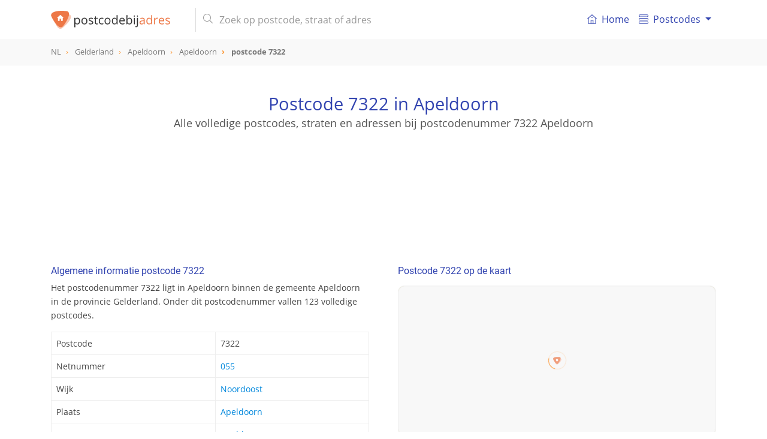

--- FILE ---
content_type: text/html; charset=UTF-8
request_url: https://postcodebijadres.nl/7322
body_size: 13762
content:
<!DOCTYPE html>
<html lang="nl">
    <head>
        <meta charset="utf-8">
        <meta name="viewport" content="width=device-width, initial-scale=1">
        <meta http-equiv="X-UA-Compatible" content="IE=edge">
        <title>Postcode 7322 in Apeldoorn - Postcode bij adres</title>
<meta name="description" content="Bekijk alle details van postcode 7322 in Apeldoorn. Vind de gerelateerde straat van postcode 7322, supermarkten in de buurt en nog veel meer.">
<meta name="keywords" content="straat, 7322, Apeldoorn, Apeldoorn, Gelderland, postcode, postcodes, Nederland, NL">
<meta itemprop="name" content="Postcode 7322 in Apeldoorn - Postcode bij adres">
<meta itemprop="description" content="Bekijk alle details van postcode 7322 in Apeldoorn. Vind de gerelateerde straat van postcode 7322, supermarkten in de buurt en nog veel meer.">
<meta itemprop="image" content="https://postcodebijadres.nl/img/core/logo.svg">
<meta name="twitter:card" content="summary">
<meta name="twitter:title" content="Postcode 7322 in Apeldoorn - Postcode bij adres">
<meta name="twitter:description" content="Bekijk alle details van postcode 7322 in Apeldoorn. Vind de gerelateerde straat van postcode 7322, supermarkten in de buurt en nog veel meer.">
<meta name="twitter:creator" content="@postcodebyaddress">
<meta name="twitter:image" content="https://postcodebijadres.nl/img/core/logo.svg">
<meta property="og:title" content="Postcode 7322 in Apeldoorn - Postcode bij adres" />
<meta property="og:type" content="article" />
<meta property="og:url" content="https://postcodebijadres.nl/7322" />
<meta property="og:image" content="https://postcodebijadres.nl/img/core/logo.svg" />
<meta property="og:description" content="Bekijk alle details van postcode 7322 in Apeldoorn. Vind de gerelateerde straat van postcode 7322, supermarkten in de buurt en nog veel meer." />
<meta property="og:site_name" content="Postcodebyaddress" />
<link rel="canonical" href="https://postcodebijadres.nl/7322"/>
        <meta name="csrf-token" content="GmyO2yOpBTRYtDrn5NDJsluWMzwBqKrQ6ePaoY9P">
        <meta name="google-site-verification" content="wHP1jIQowFbrs6JyY1WUWUaDN4ddO_6osXcVCO4EqQ8" >

        <link rel="apple-touch-icon" sizes="180x180" href="/apple-touch-icon.png">
        <link rel="icon" type="image/png" sizes="32x32" href="/favicon-32x32.png">
        <link rel="icon" type="image/png" sizes="16x16" href="/favicon-16x16.png">
        <link rel="manifest" href="/site.webmanifest">
        <link rel="mask-icon" href="/safari-pinned-tab.svg" color="#5bbad5">
        <meta name="msapplication-TileColor" content="#da532c">
        <meta name="theme-color" content="#ffffff">

        <link href=" /css/app.css?id=3b91df8ae07f13b9de19 " rel="stylesheet" type="text/css">


        <script type="application/ld+json">
            {
              "@context": "http://schema.org",
              "@type": "WebSite",
              "url": "/",
              "potentialAction": {
                "@type": "SearchAction",
                "target": "/zoeken?s={query}",
                "query-input": "required name=query"
              }
            }
        </script>
                <script async src="//pagead2.googlesyndication.com/pagead/js/adsbygoogle.js"></script>
        <script>
            (adsbygoogle = window.adsbygoogle || []).push({
                google_ad_client: "ca-pub-1830653998115366",
                enable_page_level_ads: false
            });
        </script>
            </head>

    <body role="document" itemscope itemtype="http://schema.org/WebPage" class="preload" >

        <nav id="main-navbar" class="navbar navbar-expand-md navbar-top navbar-light fixed-top">
    <div class="container ">

        <button class="navbar-toggler" id="navbarSupportedButton" type="button" data-toggle="collapse" data-target="#navbarSupportedContent" aria-controls="navbarSupportedContent" aria-expanded="false" aria-label="Toggle navigation">
            <span class="navbar-toggler-icon"></span>
        </button>

        <a class="navbar-brand" href="/">
            <img id="main-navbar-logo" src="/img/core/logo.svg" class="d-inline-block align-top" alt="Postcodebijadres.nl">
                        <span id="nav-page-title"> <img src="/img/core/logo_icon.svg" alt="Postcodebijadres.nl">postcode  <span class="orange">7322</span></span>
                    </a>

        <button class="navbar-toggler " id="navbarSearchButton" type="button" data-toggle="collapse" data-target="#navbarSearchContent" aria-controls="navbarSearchContent" aria-expanded="false" aria-label="Toggle navigation">
            <svg xmlns="http://www.w3.org/2000/svg" viewBox="0 0 56.966 56.966"><path d="M55.146 51.887L41.588 37.786A22.926 22.926 0 0 0 46.984 23c0-12.682-10.318-23-23-23s-23 10.318-23 23 10.318 23 23 23c4.761 0 9.298-1.436 13.177-4.162l13.661 14.208c.571.593 1.339.92 2.162.92.779 0 1.518-.297 2.079-.837a3.004 3.004 0 0 0 .083-4.242zM23.984 6c9.374 0 17 7.626 17 17s-7.626 17-17 17-17-7.626-17-17 7.626-17 17-17z"/></svg>
        </button>

        <div class="collapse navbar-collapse my-md-auto d-md-inline w-100" id="navbarSearchContent">
            <form id="navbar-search-form" class="mr-md-4 ml-md-3 my-auto d-inline w-100"  action="/zoeken" method="get">
                <div class="input-group">
                    <div class="input-group-prepend">
                       <span class="input-group-text d-none d-md-inline-block"><i class="fal fa-search"></i></span>
                        <span class="input-group-text d-md-none justify-content-center" id="mobile-search-back"><i class="far fa-arrow-left"></i></span>
                    </div>
                    <input id="navbar-search" name="s" value="" class="form-control" type="search" placeholder="Zoek op postcode, straat of adres" autocomplete="off">
                    <span class="input-group-append d-md-none">
                       <button type="submit" class="btn btn-navbar-search text-center"><i class="fal fa-search"></i></button>
                    </span>
                </div>
                <div class="search-results-container">
                    <div class="search-results closed"></div>
                </div>
            </form>
        </div>
        <div class="collapse navbar-collapse" id="navbarSupportedContent">
            <div id="menutItems">
                <ul class="navbar-nav d-md-none d-lg-flex">
                <li class="nav-item ">
                    <a class="nav-link" href="/">
                        <div class="icon baseline mr-1 d-none d-md-inline-flex">
                        <svg xmlns="http://www.w3.org/2000/svg" width="365" height="365" viewBox="0 0 365 365" class="d-inline-block">
                            <path d="M360.74 155.711l-170-149a12.502 12.502 0 0 0-16.48 0l-170 149c-5.191 4.55-5.711 12.448-1.161 17.641 4.55 5.19 12.449 5.711 17.64 1.16l13.163-11.536V348.89c0 6.903 5.596 12.5 12.5 12.5H318.597c6.904 0 12.5-5.597 12.5-12.5V162.977l13.163 11.537a12.463 12.463 0 0 0 8.234 3.1c3.476 0 6.934-1.441 9.405-4.261 4.553-5.194 4.033-13.091-1.159-17.642zM153.635 336.39V233.418h57.729v102.973l-57.729-.001zm152.464-195.229V336.39h-69.732V220.918c0-6.903-5.598-12.5-12.5-12.5h-82.73c-6.903 0-12.5 5.597-12.5 12.5v115.473H58.903v-195.23c0-.032-.004-.062-.004-.093L182.5 32.733l123.603 108.334c.001.033-.004.062-.004.094z"/><path d="M154.5 120.738c0 6.904 5.596 12.5 12.5 12.5h31c6.903 0 12.5-5.596 12.5-12.5s-5.597-12.5-12.5-12.5h-31c-6.903 0-12.5 5.596-12.5 12.5z"/></svg>
                        </div>
                        <i class="fal fa-home-lg-alt nav-icon d-md-none"></i>

                        Home</a>
                </li>
                <li class="nav-item dropdown">
                    <a class="nav-link dropdown-toggle" href="#" id="navbarDropdownMenuLink" data-toggle="dropdown" aria-haspopup="true" aria-expanded="false">
                      <div class="icon baseline mr-1">
                          <svg xmlns="http://www.w3.org/2000/svg" width="66" height="66" viewBox="0 0 66 66"><path d="M57.5 18h-49C3.813 18 0 14.187 0 9.5S3.813 1 8.5 1h49C62.188 1 66 4.813 66 9.5S62.188 18 57.5 18zM8.5 5C6.019 5 4 7.019 4 9.5S6.019 14 8.5 14h49c2.48 0 4.5-2.019 4.5-4.5S59.98 5 57.5 5h-49zM57.5 65h-49C3.813 65 0 61.188 0 56.5S3.813 48 8.5 48h49c4.688 0 8.5 3.812 8.5 8.5S62.188 65 57.5 65zm-49-13C6.019 52 4 54.02 4 56.5S6.019 61 8.5 61h49c2.48 0 4.5-2.02 4.5-4.5S59.98 52 57.5 52h-49zM57.5 42h-49C3.813 42 0 38.188 0 33.5 0 28.813 3.813 25 8.5 25h49c4.688 0 8.5 3.813 8.5 8.5 0 4.688-3.812 8.5-8.5 8.5zm-49-13A4.505 4.505 0 0 0 4 33.5C4 35.98 6.019 38 8.5 38h49c2.48 0 4.5-2.02 4.5-4.5 0-2.481-2.02-4.5-4.5-4.5h-49z"/></svg>
                      </div>
                       Postcodes
                    </a>
                    <div class="dropdown-menu" aria-labelledby="navbarDropdownMenuLink">
                        <a class="dropdown-item" href="/postcodes-nederland"><i class="fal fa-map-marker-plus nav-icon d-md-none"></i> Postcodes Nederland</a>
                        <a class="dropdown-item" href="/gemeentes"><i class="fal fa-globe nav-icon d-md-none"></i> Gemeentes overzicht</a>
                        <a class="dropdown-item" href="/netnummers"><i class="fal fa-phone-square nav-icon d-md-none"></i> Netnummers Nederland</a>
                        <a class="dropdown-item" href="/veelgestelde-vragen"><i class="fal fa-question-circle nav-icon d-md-none"></i> Veel gestelde vragen</a>
                    </div>
                </li>
            </ul>
            </div>
        </div>
    </div>
</nav>
        <div id="breadcrumbs" role="navigation">
    <div class="container">
        <ol class="breadcrumb" itemscope itemtype="http://schema.org/BreadcrumbList">
                    <li class="breadcrumb-item   " itemprop="itemListElement" itemscope itemtype="http://schema.org/ListItem">
                <a href="/postcodes-nederland"  itemtype="http://schema.org/Thing" itemprop="item" >
                    <span itemprop="name">NL</span>
                </a>
                <meta itemprop="position" content="1" />
            </li>
                    <li class="breadcrumb-item   d-none d-md-inline-block" itemprop="itemListElement" itemscope itemtype="http://schema.org/ListItem">
                <a href="/provincie/gelderland"  itemtype="http://schema.org/Thing" itemprop="item" >
                    <span itemprop="name">Gelderland</span>
                </a>
                <meta itemprop="position" content="2" />
            </li>
                    <li class="breadcrumb-item   d-none d-md-inline-block" itemprop="itemListElement" itemscope itemtype="http://schema.org/ListItem">
                <a href="/gemeente/apeldoorn"  itemtype="http://schema.org/Thing" itemprop="item" >
                    <span itemprop="name">Apeldoorn</span>
                </a>
                <meta itemprop="position" content="3" />
            </li>
                    <li class="breadcrumb-item   " itemprop="itemListElement" itemscope itemtype="http://schema.org/ListItem">
                <a href="/apeldoorn"  itemtype="http://schema.org/Thing" itemprop="item" >
                    <span itemprop="name">Apeldoorn</span>
                </a>
                <meta itemprop="position" content="4" />
            </li>
                    <li class="breadcrumb-item active  " itemprop="itemListElement" itemscope itemtype="http://schema.org/ListItem">
                <a href="/7322"  itemtype="http://schema.org/Thing" itemprop="item" >
                    <span itemprop="name">postcode 7322</span>
                </a>
                <meta itemprop="position" content="5" />
            </li>
                </ol>
    </div>
</div>

        
<header id="info-page-header" class="container text-center" role="banner" itemscope itemtype="http://schema.org/WPHeader">
       <h1>Postcode 7322 in Apeldoorn</h1>
               <h2>Alle volledige postcodes, straten en adressen bij postcodenummer 7322 Apeldoorn</h2>
          <div class="pba-adv pba-atf mt-5">
    <ins class="adsbygoogle"
         style="display:inline-block"
         data-ad-client="ca-pub-1830653998115366"
         data-ad-slot="6480136828"
         data-ad-format="horizontal"
                  data-page-url="https://postcodebijadres.nl/apeldoorn"
                  data-full-width-responsive="true"></ins>
    <script>
        (adsbygoogle = window.adsbygoogle || []).push({});
    </script>
</div>
</header>
<script type="application/ld+json">
{
  "@context": "http://schema.org",
  "@type": "Place",
  "geo": {
    "@type": "GeoCoordinates",
    "latitude": "52.221488655812",
    "longitude": "5.983717958759"
  },
 "address": {
    "@type": "PostalAddress",
    "addressLocality": "Apeldoorn",
    "addressRegion": "Gelderland",
    "addressCountry" : "Nederland",
    "postalCode": "7322"
  },
  "name": "7322"
}
</script>
<main class="container mt-md-5">
   <div class="row">
      <div class="col-md-6 pr-md-4">
         <section class="info-block">
            <h2>Algemene informatie postcode 7322</h2>
            <p>Het postcodenummer 7322 ligt in Apeldoorn binnen de gemeente Apeldoorn
            in de provincie Gelderland. Onder dit postcodenummer vallen 123 volledige postcodes.
            </p>
            <table class="table table-bordered mt-3">
               <tbody>
               <tr>
                  <th>Postcode</th>
                  <td>7322</td>
               </tr>
                              <tr>
                  <th>Netnummer</th>
                  <td><a href="/netnummer/055">055</a></td>
               </tr>
                                                 <tr>
                       <th>Wijk</th>
                       <td>
                                                          <a href="/gemeente/apeldoorn/wijk/noordoost">Noordoost</a><br/>
                                                  </td>
                   </tr>
                              <tr>
                  <th>Plaats</th>
                  <td><a href="/apeldoorn">Apeldoorn</a></td>
               </tr>
               <tr>
                  <th>Gemeente</th>
                  <td><a href="/gemeente/apeldoorn">Apeldoorn</a></td>
               </tr>
               <tr>
                  <th>Provincie</th>
                  <td><a href="/provincie/gelderland">Gelderland</a></td>
               </tr>
               </tbody>
            </table>
         </section>

         <div class="pba-adv pba-btf pba-btf-middle">
    <ins class="adsbygoogle"
         style="display:block"
         data-ad-client="ca-pub-1830653998115366"
         data-ad-slot="6991180827"
         data-ad-format="auto"
                  data-page-url="https://postcodebijadres.nl/apeldoorn"
                  data-full-width-responsive="true"></ins>
    <script>
        (adsbygoogle = window.adsbygoogle || []).push({});
    </script>
</div>


         
                     <section class="info-block">
               <h2>Alle straten en postcodes van postcode 7322 in Apeldoorn</h2>
               <p>
                                       Postcode 7322 in Apeldoorn heeft 279 postcodes.
                  
               </p>
               <table id="postcodes-table" class="table table-bordered table-striped mt-3">
                  <thead>
                  <tr>
                     <th>Postcode</th>
                     <th class="d-none d-md-table-cell">Straat</th>
                     <th>Nummers</th>
                  </tr>
                  </thead>
                  <tbody>
                                       <tr>
                        <td><a href="/7322AB">7322 AB</a></td>
                        <td class="d-none d-md-table-cell">
                                                      <a href="/kanaal-noord+apeldoorn">Kanaal Noord</a>
                                                   </td>
                        <td>
                                                            <a href="/apeldoorn/kanaal-noord/120-124">120 - 124</a>
                                                    </td>
                     </tr>
                                       <tr>
                        <td><a href="/7322AC">7322 AC</a></td>
                        <td class="d-none d-md-table-cell">
                                                      <a href="/kanaal-noord+apeldoorn">Kanaal Noord</a>
                                                   </td>
                        <td>
                                                            <a href="/apeldoorn/kanaal-noord/144-160">144 - 160</a>
                                                    </td>
                     </tr>
                                       <tr>
                        <td><a href="/7322AD">7322 AD</a></td>
                        <td class="d-none d-md-table-cell">
                                                      <a href="/kanaal-noord+apeldoorn">Kanaal Noord</a>
                                                   </td>
                        <td>
                                                            <a href="/apeldoorn/kanaal-noord/172-200">172 - 200</a>
                                                    </td>
                     </tr>
                                       <tr>
                        <td><a href="/7322AE">7322 AE</a></td>
                        <td class="d-none d-md-table-cell">
                                                      <a href="/kanaal-noord+apeldoorn">Kanaal Noord</a>
                                                   </td>
                        <td>
                                                            <a href="/apeldoorn/kanaal-noord/216-238">216 - 238</a>
                                                    </td>
                     </tr>
                                       <tr>
                        <td><a href="/7322AG">7322 AG</a></td>
                        <td class="d-none d-md-table-cell">
                                                      <a href="/sleutelbloemstraat+apeldoorn">Sleutelbloemstraat</a>
                                                   </td>
                        <td>
                                                            <a href="/apeldoorn/sleutelbloemstraat/4-30">4 - 30</a>
                                                    </td>
                     </tr>
                                       <tr>
                        <td><a href="/7322AH">7322 AH</a></td>
                        <td class="d-none d-md-table-cell">
                                                      <a href="/sleutelbloemstraat+apeldoorn">Sleutelbloemstraat</a>
                                                   </td>
                        <td>
                                                            <a href="/apeldoorn/sleutelbloemstraat/59-79">59 - 79</a>
                                                    </td>
                     </tr>
                                       <tr>
                        <td><a href="/7322AJ">7322 AJ</a></td>
                        <td class="d-none d-md-table-cell">
                                                      <a href="/sleutelbloemstraat+apeldoorn">Sleutelbloemstraat</a>
                                                   </td>
                        <td>
                                                            <a href="/apeldoorn/sleutelbloemstraat/1-71">1 - 71</a>
                                                    </td>
                     </tr>
                                       <tr>
                        <td><a href="/7322AK">7322 AK</a></td>
                        <td class="d-none d-md-table-cell">
                                                      <a href="/sleutelbloemstraat+apeldoorn">Sleutelbloemstraat</a>
                                                   </td>
                        <td>
                                                            <a href="/apeldoorn/sleutelbloemstraat/32-64">32 - 64</a>
                                                    </td>
                     </tr>
                                       <tr>
                        <td><a href="/7322AL">7322 AL</a></td>
                        <td class="d-none d-md-table-cell">
                                                      <a href="/2e-sluisweg+apeldoorn">2e Sluisweg</a>
                                                   </td>
                        <td>
                                                            <a href="/apeldoorn/2e-sluisweg/1-7">1 - 7</a>
                                                    </td>
                     </tr>
                                       <tr>
                        <td><a href="/7322AN">7322 AN</a></td>
                        <td class="d-none d-md-table-cell">
                                                      <a href="/hoornbloem+apeldoorn">Hoornbloem</a>
                                                   </td>
                        <td>
                                                            <a href="/apeldoorn/hoornbloem/1-23">1 - 23</a>
                                                    </td>
                     </tr>
                                       <tr>
                        <td><a href="/7322AP">7322 AP</a></td>
                        <td class="d-none d-md-table-cell">
                                                      <a href="/hoornbloem+apeldoorn">Hoornbloem</a>
                                                   </td>
                        <td>
                                                            <a href="/apeldoorn/hoornbloem/31-79">31 - 79</a>
                                                    </td>
                     </tr>
                                       <tr>
                        <td><a href="/7322AR">7322 AR</a></td>
                        <td class="d-none d-md-table-cell">
                                                      <a href="/hoornbloem+apeldoorn">Hoornbloem</a>
                                                   </td>
                        <td>
                                                            <a href="/apeldoorn/hoornbloem/81-131">81 - 131</a>
                                                    </td>
                     </tr>
                                       <tr>
                        <td><a href="/7322AS">7322 AS</a></td>
                        <td class="d-none d-md-table-cell">
                                                      <a href="/hoornbloem+apeldoorn">Hoornbloem</a>
                                                   </td>
                        <td>
                                                            <a href="/apeldoorn/hoornbloem/2-66">2 - 66</a>
                                                    </td>
                     </tr>
                                       <tr>
                        <td><a href="/7322AT">7322 AT</a></td>
                        <td class="d-none d-md-table-cell">
                                                      <a href="/ereprijs+apeldoorn">Ereprijs</a>
                                                   </td>
                        <td>
                                                            <a href="/apeldoorn/ereprijs/1-37">1 - 37</a>
                                                    </td>
                     </tr>
                                       <tr>
                        <td><a href="/7322AV">7322 AV</a></td>
                        <td class="d-none d-md-table-cell">
                                                      <a href="/weegbree+apeldoorn">Weegbree</a>
                                                   </td>
                        <td>
                                                            <a href="/apeldoorn/weegbree/1-11">1 - 11</a>
                                                    </td>
                     </tr>
                                       <tr>
                        <td><a href="/7322BA">7322 BA</a></td>
                        <td class="d-none d-md-table-cell">
                                                      <a href="/gentiaanstraat+apeldoorn">Gentiaanstraat</a>
                                                   </td>
                        <td>
                                                            <a href="/apeldoorn/gentiaanstraat/1-29">1 - 29</a>
                                                    </td>
                     </tr>
                                       <tr>
                        <td><a href="/7322BB">7322 BB</a></td>
                        <td class="d-none d-md-table-cell">
                                                      <a href="/gentiaanstraat+apeldoorn">Gentiaanstraat</a>
                                                   </td>
                        <td>
                                                            <a href="/apeldoorn/gentiaanstraat/31-69">31 - 69</a>
                                                    </td>
                     </tr>
                                       <tr>
                        <td><a href="/7322BC">7322 BC</a></td>
                        <td class="d-none d-md-table-cell">
                                                      <a href="/gentiaanstraat+apeldoorn">Gentiaanstraat</a>
                                                   </td>
                        <td>
                                                            <a href="/apeldoorn/gentiaanstraat/71-101">71 - 101</a>
                                                    </td>
                     </tr>
                                       <tr>
                        <td><a href="/7322BD">7322 BD</a></td>
                        <td class="d-none d-md-table-cell">
                                                      <a href="/gentiaanstraat+apeldoorn">Gentiaanstraat</a>
                                                   </td>
                        <td>
                                                            <a href="/apeldoorn/gentiaanstraat/103-125">103 - 125</a>
                                                    </td>
                     </tr>
                                       <tr>
                        <td><a href="/7322BE">7322 BE</a></td>
                        <td class="d-none d-md-table-cell">
                                                      <a href="/gentiaanstraat+apeldoorn">Gentiaanstraat</a>
                                                   </td>
                        <td>
                                                            <a href="/apeldoorn/gentiaanstraat/131-169">131 - 169</a>
                                                    </td>
                     </tr>
                                       <tr>
                        <td><a href="/7322BG">7322 BG</a></td>
                        <td class="d-none d-md-table-cell">
                                                      <a href="/gentiaanstraat+apeldoorn">Gentiaanstraat</a>
                                                   </td>
                        <td>
                                                            <a href="/apeldoorn/gentiaanstraat/171-209">171 - 209</a>
                                                    </td>
                     </tr>
                                       <tr>
                        <td><a href="/7322BH">7322 BH</a></td>
                        <td class="d-none d-md-table-cell">
                                                      <a href="/gentiaanstraat+apeldoorn">Gentiaanstraat</a>
                                                   </td>
                        <td>
                                                            <a href="/apeldoorn/gentiaanstraat/211-249">211 - 249</a>
                                                    </td>
                     </tr>
                                       <tr>
                        <td><a href="/7322BJ">7322 BJ</a></td>
                        <td class="d-none d-md-table-cell">
                                                      <a href="/gentiaanstraat+apeldoorn">Gentiaanstraat</a>
                                                   </td>
                        <td>
                                                            <a href="/apeldoorn/gentiaanstraat/251-289">251 - 289</a>
                                                    </td>
                     </tr>
                                       <tr>
                        <td><a href="/7322BK">7322 BK</a></td>
                        <td class="d-none d-md-table-cell">
                                                      <a href="/gentiaanstraat+apeldoorn">Gentiaanstraat</a>
                                                   </td>
                        <td>
                                                            <a href="/apeldoorn/gentiaanstraat/291-331">291 - 331</a>
                                                    </td>
                     </tr>
                                       <tr>
                        <td><a href="/7322BL">7322 BL</a></td>
                        <td class="d-none d-md-table-cell">
                                                      <a href="/gentiaanstraat+apeldoorn">Gentiaanstraat</a>
                                                   </td>
                        <td>
                                                            <a href="/apeldoorn/gentiaanstraat/12-22">12 - 22</a>
                                                    </td>
                     </tr>
                                       <tr>
                        <td><a href="/7322BM">7322 BM</a></td>
                        <td class="d-none d-md-table-cell">
                                                      <a href="/gentiaanstraat+apeldoorn">Gentiaanstraat</a>
                                                   </td>
                        <td>
                                                            <a href="/apeldoorn/gentiaanstraat/24-58">24 - 58</a>
                                                    </td>
                     </tr>
                                       <tr>
                        <td><a href="/7322BN">7322 BN</a></td>
                        <td class="d-none d-md-table-cell">
                                                      <a href="/gentiaanstraat+apeldoorn">Gentiaanstraat</a>
                                                   </td>
                        <td>
                                                            <a href="/apeldoorn/gentiaanstraat/60-78">60 - 78</a>
                                                    </td>
                     </tr>
                                       <tr>
                        <td><a href="/7322BP">7322 BP</a></td>
                        <td class="d-none d-md-table-cell">
                                                      <a href="/gentiaanstraat+apeldoorn">Gentiaanstraat</a>
                                                   </td>
                        <td>
                                                            <a href="/apeldoorn/gentiaanstraat/80-106">80 - 106</a>
                                                    </td>
                     </tr>
                                       <tr>
                        <td><a href="/7322BR">7322 BR</a></td>
                        <td class="d-none d-md-table-cell">
                                                      <a href="/gentiaanstraat+apeldoorn">Gentiaanstraat</a>
                                                   </td>
                        <td>
                                                            <a href="/apeldoorn/gentiaanstraat/108-134">108 - 134</a>
                                                    </td>
                     </tr>
                                       <tr>
                        <td><a href="/7322BS">7322 BS</a></td>
                        <td class="d-none d-md-table-cell">
                                                      <a href="/gentiaanstraat+apeldoorn">Gentiaanstraat</a>
                                                   </td>
                        <td>
                                                            <a href="/apeldoorn/gentiaanstraat/136-158">136 - 158</a>
                                                    </td>
                     </tr>
                                       <tr>
                        <td><a href="/7322BT">7322 BT</a></td>
                        <td class="d-none d-md-table-cell">
                                                      <a href="/gentiaanstraat+apeldoorn">Gentiaanstraat</a>
                                                   </td>
                        <td>
                                                            <a href="/apeldoorn/gentiaanstraat/160-188">160 - 188</a>
                                                    </td>
                     </tr>
                                       <tr>
                        <td><a href="/7322BV">7322 BV</a></td>
                        <td class="d-none d-md-table-cell">
                                                      <a href="/gentiaanstraat+apeldoorn">Gentiaanstraat</a>
                                                   </td>
                        <td>
                                                            <a href="/apeldoorn/gentiaanstraat/190-216">190 - 216</a>
                                                    </td>
                     </tr>
                                       <tr>
                        <td><a href="/7322BW">7322 BW</a></td>
                        <td class="d-none d-md-table-cell">
                                                      <a href="/gentiaanstraat+apeldoorn">Gentiaanstraat</a>
                                                   </td>
                        <td>
                                                            <a href="/apeldoorn/gentiaanstraat/218-238">218 - 238</a>
                                                    </td>
                     </tr>
                                       <tr>
                        <td><a href="/7322BX">7322 BX</a></td>
                        <td class="d-none d-md-table-cell">
                                                      <a href="/gentiaanstraat+apeldoorn">Gentiaanstraat</a>
                                                   </td>
                        <td>
                                                            <a href="/apeldoorn/gentiaanstraat/240-266">240 - 266</a>
                                                    </td>
                     </tr>
                                       <tr>
                        <td><a href="/7322BZ">7322 BZ</a></td>
                        <td class="d-none d-md-table-cell">
                                                      <a href="/gentiaanstraat+apeldoorn">Gentiaanstraat</a>
                                                   </td>
                        <td>
                                                            <a href="/apeldoorn/gentiaanstraat/268-300">268 - 300</a>
                                                    </td>
                     </tr>
                                       <tr>
                        <td><a href="/7322CA">7322 CA</a></td>
                        <td class="d-none d-md-table-cell">
                                                      <a href="/gentiaanstraat+apeldoorn">Gentiaanstraat</a>
                                                   </td>
                        <td>
                                                            <a href="/apeldoorn/gentiaanstraat/302-340">302 - 340</a>
                                                    </td>
                     </tr>
                                       <tr>
                        <td><a href="/7322CB">7322 CB</a></td>
                        <td class="d-none d-md-table-cell">
                                                      <a href="/gentiaanstraat+apeldoorn">Gentiaanstraat</a>
                                                   </td>
                        <td>
                                                            <a href="/apeldoorn/gentiaanstraat/342-380">342 - 380</a>
                                                    </td>
                     </tr>
                                       <tr>
                        <td><a href="/7322CC">7322 CC</a></td>
                        <td class="d-none d-md-table-cell">
                                                      <a href="/gentiaanstraat+apeldoorn">Gentiaanstraat</a>
                                                   </td>
                        <td>
                                                            <a href="/apeldoorn/gentiaanstraat/382-420">382 - 420</a>
                                                    </td>
                     </tr>
                                       <tr>
                        <td><a href="/7322CD">7322 CD</a></td>
                        <td class="d-none d-md-table-cell">
                                                      <a href="/gentiaanstraat+apeldoorn">Gentiaanstraat</a>
                                                   </td>
                        <td>
                                                            <a href="/apeldoorn/gentiaanstraat/422-440">422 - 440</a>
                                                    </td>
                     </tr>
                                       <tr>
                        <td><a href="/7322CE">7322 CE</a></td>
                        <td class="d-none d-md-table-cell">
                                                      <a href="/gentiaanstraat+apeldoorn">Gentiaanstraat</a>
                                                   </td>
                        <td>
                                                            <a href="/apeldoorn/gentiaanstraat/442-460">442 - 460</a>
                                                    </td>
                     </tr>
                                       <tr>
                        <td><a href="/7322CG">7322 CG</a></td>
                        <td class="d-none d-md-table-cell">
                                                      <a href="/gentiaanstraat+apeldoorn">Gentiaanstraat</a>
                                                   </td>
                        <td>
                                                            <a href="/apeldoorn/gentiaanstraat/462-480">462 - 480</a>
                                                    </td>
                     </tr>
                                       <tr>
                        <td><a href="/7322CH">7322 CH</a></td>
                        <td class="d-none d-md-table-cell">
                                                      <a href="/gentiaanstraat+apeldoorn">Gentiaanstraat</a>
                                                   </td>
                        <td>
                                                            <a href="/apeldoorn/gentiaanstraat/484-510">484 - 510</a>
                                                    </td>
                     </tr>
                                       <tr>
                        <td><a href="/7322CJ">7322 CJ</a></td>
                        <td class="d-none d-md-table-cell">
                                                      <a href="/gentiaanstraat+apeldoorn">Gentiaanstraat</a>
                                                   </td>
                        <td>
                                                            <a href="/apeldoorn/gentiaanstraat/512-534">512 - 534</a>
                                                    </td>
                     </tr>
                                       <tr>
                        <td><a href="/7322CK">7322 CK</a></td>
                        <td class="d-none d-md-table-cell">
                                                      <a href="/gentiaanstraat+apeldoorn">Gentiaanstraat</a>
                                                   </td>
                        <td>
                                                            <a href="/apeldoorn/gentiaanstraat/536-562">536 - 562</a>
                                                    </td>
                     </tr>
                                       <tr>
                        <td><a href="/7322CL">7322 CL</a></td>
                        <td class="d-none d-md-table-cell">
                                                      <a href="/gentiaanstraat+apeldoorn">Gentiaanstraat</a>
                                                   </td>
                        <td>
                                                            <a href="/apeldoorn/gentiaanstraat/564-594">564 - 594</a>
                                                    </td>
                     </tr>
                                       <tr>
                        <td><a href="/7322CM">7322 CM</a></td>
                        <td class="d-none d-md-table-cell">
                                                      <a href="/balsemien+apeldoorn">Balsemien</a>
                                                   </td>
                        <td>
                                                            <a href="/apeldoorn/balsemien/1-39">1 - 39</a>
                                                    </td>
                     </tr>
                                       <tr>
                        <td><a href="/7322CN">7322 CN</a></td>
                        <td class="d-none d-md-table-cell">
                                                      <a href="/gentiaanstraat+apeldoorn">Gentiaanstraat</a>
                                                   </td>
                        <td>
                                                            <a href="/apeldoorn/gentiaanstraat/335-357">335 - 357</a>
                                                    </td>
                     </tr>
                                       <tr>
                        <td><a href="/7322CP">7322 CP</a></td>
                        <td class="d-none d-md-table-cell">
                                                      <a href="/gentiaanstraat+apeldoorn">Gentiaanstraat</a>
                                                   </td>
                        <td>
                                                            <a href="/apeldoorn/gentiaanstraat/359-383">359 - 383</a>
                                                    </td>
                     </tr>
                                       <tr>
                        <td><a href="/7322CR">7322 CR</a></td>
                        <td class="d-none d-md-table-cell">
                                                      <a href="/gentiaanstraat+apeldoorn">Gentiaanstraat</a>
                                                   </td>
                        <td>
                                                            <a href="/apeldoorn/gentiaanstraat/385-433">385 - 433</a>
                                                    </td>
                     </tr>
                                       <tr>
                        <td><a href="/7322CS">7322 CS</a></td>
                        <td class="d-none d-md-table-cell">
                                                      <a href="/gentiaanstraat+apeldoorn">Gentiaanstraat</a>
                                                   </td>
                        <td>
                                                            <a href="/apeldoorn/gentiaanstraat/602-640">602 - 640</a>
                                                    </td>
                     </tr>
                                       <tr>
                        <td><a href="/7322CT">7322 CT</a></td>
                        <td class="d-none d-md-table-cell">
                                                      <a href="/gentiaanstraat+apeldoorn">Gentiaanstraat</a>
                                                   </td>
                        <td>
                                                            <a href="/apeldoorn/gentiaanstraat/642-680">642 - 680</a>
                                                    </td>
                     </tr>
                                       <tr>
                        <td><a href="/7322CV">7322 CV</a></td>
                        <td class="d-none d-md-table-cell">
                                                      <a href="/gentiaanstraat+apeldoorn">Gentiaanstraat</a>
                                                   </td>
                        <td>
                                                            <a href="/apeldoorn/gentiaanstraat/682-720">682 - 720</a>
                                                    </td>
                     </tr>
                                       <tr>
                        <td><a href="/7322CW">7322 CW</a></td>
                        <td class="d-none d-md-table-cell">
                                                      <a href="/gentiaanstraat+apeldoorn">Gentiaanstraat</a>
                                                   </td>
                        <td>
                                                            <a href="/apeldoorn/gentiaanstraat/722-760">722 - 760</a>
                                                    </td>
                     </tr>
                                       <tr>
                        <td><a href="/7322CX">7322 CX</a></td>
                        <td class="d-none d-md-table-cell">
                                                      <a href="/gentiaanstraat+apeldoorn">Gentiaanstraat</a>
                                                   </td>
                        <td>
                                                            <a href="/apeldoorn/gentiaanstraat/762-800">762 - 800</a>
                                                    </td>
                     </tr>
                                       <tr>
                        <td><a href="/7322CZ">7322 CZ</a></td>
                        <td class="d-none d-md-table-cell">
                                                      <a href="/gentiaanstraat+apeldoorn">Gentiaanstraat</a>
                                                   </td>
                        <td>
                                                            <a href="/apeldoorn/gentiaanstraat/804-848">804 - 848</a>
                                                    </td>
                     </tr>
                                       <tr>
                        <td><a href="/7322DA">7322 DA</a></td>
                        <td class="d-none d-md-table-cell">
                                                      <a href="/dotterbloem+apeldoorn">Dotterbloem</a>
                                                   </td>
                        <td>
                                                            <a href="/apeldoorn/dotterbloem/1-23">1 - 23</a>
                                                    </td>
                     </tr>
                                       <tr>
                        <td><a href="/7322DB">7322 DB</a></td>
                        <td class="d-none d-md-table-cell">
                                                      <a href="/dotterbloem+apeldoorn">Dotterbloem</a>
                                                   </td>
                        <td>
                                                            <a href="/apeldoorn/dotterbloem/2-24">2 - 24</a>
                                                    </td>
                     </tr>
                                       <tr>
                        <td><a href="/7322DC">7322 DC</a></td>
                        <td class="d-none d-md-table-cell">
                                                      <a href="/dotterbloem+apeldoorn">Dotterbloem</a>
                                                   </td>
                        <td>
                                                            <a href="/apeldoorn/dotterbloem/26-56">26 - 56</a>
                                                    </td>
                     </tr>
                                       <tr>
                        <td><a href="/7322DD">7322 DD</a></td>
                        <td class="d-none d-md-table-cell">
                                                      <a href="/akkerwinde+apeldoorn">Akkerwinde</a>
                                                   </td>
                        <td>
                                                            <a href="/apeldoorn/akkerwinde/1-7">1 - 7</a>
                                                    </td>
                     </tr>
                                       <tr>
                        <td><a href="/7322DE">7322 DE</a></td>
                        <td class="d-none d-md-table-cell">
                                                      <a href="/akkerwinde+apeldoorn">Akkerwinde</a>
                                                   </td>
                        <td>
                                                            <a href="/apeldoorn/akkerwinde/35-51">35 - 51</a>
                                                    </td>
                     </tr>
                                       <tr>
                        <td><a href="/7322DG">7322 DG</a></td>
                        <td class="d-none d-md-table-cell">
                                                      <a href="/akkerwinde+apeldoorn">Akkerwinde</a>
                                                   </td>
                        <td>
                                                            <a href="/apeldoorn/akkerwinde/53-87">53 - 87</a>
                                                    </td>
                     </tr>
                                       <tr>
                        <td><a href="/7322DH">7322 DH</a></td>
                        <td class="d-none d-md-table-cell">
                                                      <a href="/akkerwinde+apeldoorn">Akkerwinde</a>
                                                   </td>
                        <td>
                                                            <a href="/apeldoorn/akkerwinde/2-32">2 - 32</a>
                                                    </td>
                     </tr>
                                       <tr>
                        <td><a href="/7322DJ">7322 DJ</a></td>
                        <td class="d-none d-md-table-cell">
                                                      <a href="/akkerwinde+apeldoorn">Akkerwinde</a>
                                                   </td>
                        <td>
                                                            <a href="/apeldoorn/akkerwinde/34-56">34 - 56</a>
                                                    </td>
                     </tr>
                                       <tr>
                        <td><a href="/7322DK">7322 DK</a></td>
                        <td class="d-none d-md-table-cell">
                                                      <a href="/akkerwinde+apeldoorn">Akkerwinde</a>
                                                   </td>
                        <td>
                                                            <a href="/apeldoorn/akkerwinde/58-72">58 - 72</a>
                                                    </td>
                     </tr>
                                       <tr>
                        <td><a href="/7322DL">7322 DL</a></td>
                        <td class="d-none d-md-table-cell">
                                                      <a href="/akkerwinde+apeldoorn">Akkerwinde</a>
                                                   </td>
                        <td>
                                                            <a href="/apeldoorn/akkerwinde/74-102">74 - 102</a>
                                                    </td>
                     </tr>
                                       <tr>
                        <td><a href="/7322DM">7322 DM</a></td>
                        <td class="d-none d-md-table-cell">
                                                      <a href="/dovenetel+apeldoorn">Dovenetel</a>
                                                   </td>
                        <td>
                                                            <a href="/apeldoorn/dovenetel/1-21">1 - 21</a>
                                                    </td>
                     </tr>
                                       <tr>
                        <td><a href="/7322DN">7322 DN</a></td>
                        <td class="d-none d-md-table-cell">
                                                      <a href="/dovenetel+apeldoorn">Dovenetel</a>
                                                   </td>
                        <td>
                                                            <a href="/apeldoorn/dovenetel/23-57">23 - 57</a>
                                                    </td>
                     </tr>
                                       <tr>
                        <td><a href="/7322DP">7322 DP</a></td>
                        <td class="d-none d-md-table-cell">
                                                      <a href="/dovenetel+apeldoorn">Dovenetel</a>
                                                   </td>
                        <td>
                                                            <a href="/apeldoorn/dovenetel/2-14">2 - 14</a>
                                                    </td>
                     </tr>
                                       <tr>
                        <td><a href="/7322DR">7322 DR</a></td>
                        <td class="d-none d-md-table-cell">
                                                      <a href="/dovenetel+apeldoorn">Dovenetel</a>
                                                   </td>
                        <td>
                                                            <a href="/apeldoorn/dovenetel/16-38">16 - 38</a>
                                                    </td>
                     </tr>
                                       <tr>
                        <td><a href="/7322DS">7322 DS</a></td>
                        <td class="d-none d-md-table-cell">
                                                      <a href="/dovenetel+apeldoorn">Dovenetel</a>
                                                   </td>
                        <td>
                                                            <a href="/apeldoorn/dovenetel/40-62">40 - 62</a>
                                                    </td>
                     </tr>
                                       <tr>
                        <td><a href="/7322DT">7322 DT</a></td>
                        <td class="d-none d-md-table-cell">
                                                      <a href="/dovenetel+apeldoorn">Dovenetel</a>
                                                   </td>
                        <td>
                                                            <a href="/apeldoorn/dovenetel/64-100">64 - 100</a>
                                                    </td>
                     </tr>
                                       <tr>
                        <td><a href="/7322DV">7322 DV</a></td>
                        <td class="d-none d-md-table-cell">
                                                      <a href="/dovenetel+apeldoorn">Dovenetel</a>
                                                   </td>
                        <td>
                                                            <a href="/apeldoorn/dovenetel/104-126">104 - 126</a>
                                                    </td>
                     </tr>
                                       <tr>
                        <td><a href="/7322DW">7322 DW</a></td>
                        <td class="d-none d-md-table-cell">
                                                      <a href="/dovenetel+apeldoorn">Dovenetel</a>
                                                   </td>
                        <td>
                                                            <a href="/apeldoorn/dovenetel/128-168">128 - 168</a>
                                                    </td>
                     </tr>
                                       <tr>
                        <td><a href="/7322EA">7322 EA</a></td>
                        <td class="d-none d-md-table-cell">
                                                      <a href="/zonnedauw+apeldoorn">Zonnedauw</a>
                                                   </td>
                        <td>
                                                            <a href="/apeldoorn/zonnedauw/3-25">3 - 25</a>
                                                    </td>
                     </tr>
                                       <tr>
                        <td><a href="/7322EB">7322 EB</a></td>
                        <td class="d-none d-md-table-cell">
                                                      <a href="/zonnedauw+apeldoorn">Zonnedauw</a>
                                                   </td>
                        <td>
                                                            <a href="/apeldoorn/zonnedauw/29-57">29 - 57</a>
                                                    </td>
                     </tr>
                                       <tr>
                        <td><a href="/7322EC">7322 EC</a></td>
                        <td class="d-none d-md-table-cell">
                                                      <a href="/zonnedauw+apeldoorn">Zonnedauw</a>
                                                   </td>
                        <td>
                                                            <a href="/apeldoorn/zonnedauw/8-34">8 - 34</a>
                                                    </td>
                     </tr>
                                       <tr>
                        <td><a href="/7322ED">7322 ED</a></td>
                        <td class="d-none d-md-table-cell">
                                                      <a href="/zonnedauw+apeldoorn">Zonnedauw</a>
                                                   </td>
                        <td>
                                                            <a href="/apeldoorn/zonnedauw/36-58">36 - 58</a>
                                                    </td>
                     </tr>
                                       <tr>
                        <td><a href="/7322EE">7322 EE</a></td>
                        <td class="d-none d-md-table-cell">
                                                      <a href="/zonnedauw+apeldoorn">Zonnedauw</a>
                                                   </td>
                        <td>
                                                            <a href="/apeldoorn/zonnedauw/60-106">60 - 106</a>
                                                    </td>
                     </tr>
                                       <tr>
                        <td><a href="/7322EG">7322 EG</a></td>
                        <td class="d-none d-md-table-cell">
                                                      <a href="/hoefblad+apeldoorn">Hoefblad</a>
                                                   </td>
                        <td>
                                                            <a href="/apeldoorn/hoefblad/1-55">1 - 55</a>
                                                    </td>
                     </tr>
                                       <tr>
                        <td><a href="/7322EG">7322 EG</a></td>
                        <td class="d-none d-md-table-cell">
                                                      <a href="/zonnedauw+apeldoorn">Zonnedauw</a>
                                                   </td>
                        <td>
                                                            <a href="/apeldoorn/zonnedauw/112-134">112 - 134</a>
                                                    </td>
                     </tr>
                                       <tr>
                        <td><a href="/7322EH">7322 EH</a></td>
                        <td class="d-none d-md-table-cell">
                                                      <a href="/zonnedauw+apeldoorn">Zonnedauw</a>
                                                   </td>
                        <td>
                                                            <a href="/apeldoorn/zonnedauw/136-158">136 - 158</a>
                                                    </td>
                     </tr>
                                       <tr>
                        <td><a href="/7322EJ">7322 EJ</a></td>
                        <td class="d-none d-md-table-cell">
                                                      <a href="/zonnedauw+apeldoorn">Zonnedauw</a>
                                                   </td>
                        <td>
                                                            <a href="/apeldoorn/zonnedauw/160-206">160 - 206</a>
                                                    </td>
                     </tr>
                                       <tr>
                        <td><a href="/7322EK">7322 EK</a></td>
                        <td class="d-none d-md-table-cell">
                                                      <a href="/haagwinde+apeldoorn">Haagwinde</a>
                                                   </td>
                        <td>
                                                            <a href="/apeldoorn/haagwinde/11-91">11 - 91</a>
                                                    </td>
                     </tr>
                                       <tr>
                        <td><a href="/7322EL">7322 EL</a></td>
                        <td class="d-none d-md-table-cell">
                                                      <a href="/sluisoordlaan+apeldoorn">Sluisoordlaan</a>
                                                   </td>
                        <td>
                                                            <a href="/apeldoorn/sluisoordlaan/198-200">198 - 200</a>
                                                    </td>
                     </tr>
                                       <tr>
                        <td><a href="/7322EM">7322 EM</a></td>
                        <td class="d-none d-md-table-cell">
                                                      <a href="/salomonszegel+apeldoorn">Salomonszegel</a>
                                                   </td>
                        <td>
                                                            <a href="/apeldoorn/salomonszegel/1-27">1 - 27</a>
                                                    </td>
                     </tr>
                                       <tr>
                        <td><a href="/7322EN">7322 EN</a></td>
                        <td class="d-none d-md-table-cell">
                                                      <a href="/salomonszegel+apeldoorn">Salomonszegel</a>
                                                   </td>
                        <td>
                                                            <a href="/apeldoorn/salomonszegel/29-37">29 - 37</a>
                                                    </td>
                     </tr>
                                       <tr>
                        <td><a href="/7322EP">7322 EP</a></td>
                        <td class="d-none d-md-table-cell">
                                                      <a href="/salomonszegel+apeldoorn">Salomonszegel</a>
                                                   </td>
                        <td>
                                                            <a href="/apeldoorn/salomonszegel/39-45">39 - 45</a>
                                                    </td>
                     </tr>
                                       <tr>
                        <td><a href="/7322ER">7322 ER</a></td>
                        <td class="d-none d-md-table-cell">
                                                      <a href="/salomonszegel+apeldoorn">Salomonszegel</a>
                                                   </td>
                        <td>
                                                            <a href="/apeldoorn/salomonszegel/47-61">47 - 61</a>
                                                    </td>
                     </tr>
                                       <tr>
                        <td><a href="/7322ES">7322 ES</a></td>
                        <td class="d-none d-md-table-cell">
                                                      <a href="/salomonszegel+apeldoorn">Salomonszegel</a>
                                                   </td>
                        <td>
                                                            <a href="/apeldoorn/salomonszegel/63-89">63 - 89</a>
                                                    </td>
                     </tr>
                                       <tr>
                        <td><a href="/7322ET">7322 ET</a></td>
                        <td class="d-none d-md-table-cell">
                                                      <a href="/salomonszegel+apeldoorn">Salomonszegel</a>
                                                   </td>
                        <td>
                                                            <a href="/apeldoorn/salomonszegel/91-117">91 - 117</a>
                                                    </td>
                     </tr>
                                       <tr>
                        <td><a href="/7322EV">7322 EV</a></td>
                        <td class="d-none d-md-table-cell">
                                                      <a href="/salomonszegel+apeldoorn">Salomonszegel</a>
                                                   </td>
                        <td>
                                                            <a href="/apeldoorn/salomonszegel/119-139">119 - 139</a>
                                                    </td>
                     </tr>
                                       <tr>
                        <td><a href="/7322EW">7322 EW</a></td>
                        <td class="d-none d-md-table-cell">
                                                      <a href="/salomonszegel+apeldoorn">Salomonszegel</a>
                                                   </td>
                        <td>
                                                            <a href="/apeldoorn/salomonszegel/2-30">2 - 30</a>
                                                    </td>
                     </tr>
                                       <tr>
                        <td><a href="/7322EX">7322 EX</a></td>
                        <td class="d-none d-md-table-cell">
                                                      <a href="/salomonszegel+apeldoorn">Salomonszegel</a>
                                                   </td>
                        <td>
                                                            <a href="/apeldoorn/salomonszegel/32-62">32 - 62</a>
                                                    </td>
                     </tr>
                                       <tr>
                        <td><a href="/7322EZ">7322 EZ</a></td>
                        <td class="d-none d-md-table-cell">
                                                      <a href="/teunisbloem+apeldoorn">Teunisbloem</a>
                                                   </td>
                        <td>
                                                            <a href="/apeldoorn/teunisbloem/12-63">12 - 63</a>
                                                    </td>
                     </tr>
                                       <tr>
                        <td><a href="/7322GA">7322 GA</a></td>
                        <td class="d-none d-md-table-cell">
                                                      <a href="/malrove+apeldoorn">Malrove</a>
                                                   </td>
                        <td>
                                                            <a href="/apeldoorn/malrove/1-47">1 - 47</a>
                                                    </td>
                     </tr>
                                       <tr>
                        <td><a href="/7322GB">7322 GB</a></td>
                        <td class="d-none d-md-table-cell">
                                                      <a href="/malrove+apeldoorn">Malrove</a>
                                                   </td>
                        <td>
                                                            <a href="/apeldoorn/malrove/2-48">2 - 48</a>
                                                    </td>
                     </tr>
                                       <tr>
                        <td><a href="/7322GC">7322 GC</a></td>
                        <td class="d-none d-md-table-cell">
                                                      <a href="/malrove+apeldoorn">Malrove</a>
                                                   </td>
                        <td>
                                                            <a href="/apeldoorn/malrove/50-96">50 - 96</a>
                                                    </td>
                     </tr>
                                       <tr>
                        <td><a href="/7322GD">7322 GD</a></td>
                        <td class="d-none d-md-table-cell">
                                                      <a href="/zilverschoon+apeldoorn">Zilverschoon</a>
                                                   </td>
                        <td>
                                                            <a href="/apeldoorn/zilverschoon/5-17">5 - 17</a>
                                                    </td>
                     </tr>
                                       <tr>
                        <td><a href="/7322GE">7322 GE</a></td>
                        <td class="d-none d-md-table-cell">
                                                      <a href="/zilverschoon+apeldoorn">Zilverschoon</a>
                                                   </td>
                        <td>
                                                            <a href="/apeldoorn/zilverschoon/19-37">19 - 37</a>
                                                    </td>
                     </tr>
                                       <tr>
                        <td><a href="/7322GG">7322 GG</a></td>
                        <td class="d-none d-md-table-cell">
                                                      <a href="/zilverschoon+apeldoorn">Zilverschoon</a>
                                                   </td>
                        <td>
                                                            <a href="/apeldoorn/zilverschoon/39-43">39 - 43</a>
                                                    </td>
                     </tr>
                                       <tr>
                        <td><a href="/7322GH">7322 GH</a></td>
                        <td class="d-none d-md-table-cell">
                                                      <a href="/zilverschoon+apeldoorn">Zilverschoon</a>
                                                   </td>
                        <td>
                                                            <a href="/apeldoorn/zilverschoon/2-46">2 - 46</a>
                                                    </td>
                     </tr>
                                       <tr>
                        <td><a href="/7322GJ">7322 GJ</a></td>
                        <td class="d-none d-md-table-cell">
                                                      <a href="/zilverschoon+apeldoorn">Zilverschoon</a>
                                                   </td>
                        <td>
                                                            <a href="/apeldoorn/zilverschoon/48-60">48 - 60</a>
                                                    </td>
                     </tr>
                                       <tr>
                        <td><a href="/7322GK">7322 GK</a></td>
                        <td class="d-none d-md-table-cell">
                                                      <a href="/zilverschoon+apeldoorn">Zilverschoon</a>
                                                   </td>
                        <td>
                                                            <a href="/apeldoorn/zilverschoon/86-124">86 - 124</a>
                                                    </td>
                     </tr>
                                       <tr>
                        <td><a href="/7322GL">7322 GL</a></td>
                        <td class="d-none d-md-table-cell">
                                                      <a href="/ratelaar+apeldoorn">Ratelaar</a>
                                                   </td>
                        <td>
                                                            <a href="/apeldoorn/ratelaar/5-39">5 - 39</a>
                                                    </td>
                     </tr>
                                       <tr>
                        <td><a href="/7322GM">7322 GM</a></td>
                        <td class="d-none d-md-table-cell">
                                                      <a href="/ratelaar+apeldoorn">Ratelaar</a>
                                                   </td>
                        <td>
                                                            <a href="/apeldoorn/ratelaar/41-83">41 - 83</a>
                                                    </td>
                     </tr>
                                       <tr>
                        <td><a href="/7322GN">7322 GN</a></td>
                        <td class="d-none d-md-table-cell">
                                                      <a href="/ratelaar+apeldoorn">Ratelaar</a>
                                                   </td>
                        <td>
                                                            <a href="/apeldoorn/ratelaar/85-95">85 - 95</a>
                                                    </td>
                     </tr>
                                       <tr>
                        <td><a href="/7322GP">7322 GP</a></td>
                        <td class="d-none d-md-table-cell">
                                                      <a href="/ratelaar+apeldoorn">Ratelaar</a>
                                                   </td>
                        <td>
                                                            <a href="/apeldoorn/ratelaar/6-42">6 - 42</a>
                                                    </td>
                     </tr>
                                       <tr>
                        <td><a href="/7322GR">7322 GR</a></td>
                        <td class="d-none d-md-table-cell">
                                                      <a href="/ratelaar+apeldoorn">Ratelaar</a>
                                                   </td>
                        <td>
                                                            <a href="/apeldoorn/ratelaar/44-82">44 - 82</a>
                                                    </td>
                     </tr>
                                       <tr>
                        <td><a href="/7322GS">7322 GS</a></td>
                        <td class="d-none d-md-table-cell">
                                                      <a href="/pinksterbloem+apeldoorn">Pinksterbloem</a>
                                                   </td>
                        <td>
                                                            <a href="/apeldoorn/pinksterbloem/1-125">1 - 125</a>
                                                    </td>
                     </tr>
                                       <tr>
                        <td><a href="/7322GT">7322 GT</a></td>
                        <td class="d-none d-md-table-cell">
                                                      <a href="/pinksterbloem+apeldoorn">Pinksterbloem</a>
                                                   </td>
                        <td>
                                                            <a href="/apeldoorn/pinksterbloem/2-12">2 - 12</a>
                                                    </td>
                     </tr>
                                       <tr>
                        <td><a href="/7322GV">7322 GV</a></td>
                        <td class="d-none d-md-table-cell">
                                                      <a href="/fortweg+apeldoorn">Fortweg</a>
                                                   </td>
                        <td>
                                                            <a href="/apeldoorn/fortweg/60-60">60 - 60</a>
                                                    </td>
                     </tr>
                                       <tr>
                        <td><a href="/7322GV">7322 GV</a></td>
                        <td class="d-none d-md-table-cell">
                                                      <a href="/pinksterbloem+apeldoorn">Pinksterbloem</a>
                                                   </td>
                        <td>
                                                            <a href="/apeldoorn/pinksterbloem/18-54">18 - 54</a>
                                                    </td>
                     </tr>
                                       <tr>
                        <td><a href="/7322GW">7322 GW</a></td>
                        <td class="d-none d-md-table-cell">
                                                      <a href="/boterbloem+apeldoorn">Boterbloem</a>
                                                   </td>
                        <td>
                                                            <a href="/apeldoorn/boterbloem/2-23">2 - 23</a>
                                                    </td>
                     </tr>
                                       <tr>
                        <td><a href="/7322GX">7322 GX</a></td>
                        <td class="d-none d-md-table-cell">
                                                      <a href="/boterbloem+apeldoorn">Boterbloem</a>
                                                   </td>
                        <td>
                                                            <a href="/apeldoorn/boterbloem/22-68">22 - 68</a>
                                                    </td>
                     </tr>
                                       <tr>
                        <td><a href="/7322GZ">7322 GZ</a></td>
                        <td class="d-none d-md-table-cell">
                                                      <a href="/boterbloem+apeldoorn">Boterbloem</a>
                                                   </td>
                        <td>
                                                            <a href="/apeldoorn/boterbloem/70-116">70 - 116</a>
                                                    </td>
                     </tr>
                                       <tr>
                        <td><a href="/7322GZ">7322 GZ</a></td>
                        <td class="d-none d-md-table-cell">
                                                      <a href="/duizendschoon+apeldoorn">Duizendschoon</a>
                                                   </td>
                        <td>
                                                            <a href="/apeldoorn/duizendschoon/1-34">1 - 34</a>
                                                    </td>
                     </tr>
                                       <tr>
                        <td><a href="/7322HA">7322 HA</a></td>
                        <td class="d-none d-md-table-cell">
                                                      <a href="/westerlaan+apeldoorn">Westerlaan</a>
                                                   </td>
                        <td>
                                                            <a href="/apeldoorn/westerlaan/1-30">1 - 30</a>
                                                    </td>
                     </tr>
                                       <tr>
                        <td><a href="/7322HB">7322 HB</a></td>
                        <td class="d-none d-md-table-cell">
                                                      <a href="/zevenhuizenseweg+apeldoorn">Zevenhuizenseweg</a>
                                                   </td>
                        <td>
                                                            <a href="/apeldoorn/zevenhuizenseweg/3-63">3 - 63</a>
                                                    </td>
                     </tr>
                                       <tr>
                        <td><a href="/7322HC">7322 HC</a></td>
                        <td class="d-none d-md-table-cell">
                                                      <a href="/zevenhuizenseweg+apeldoorn">Zevenhuizenseweg</a>
                                                   </td>
                        <td>
                                                            <a href="/apeldoorn/zevenhuizenseweg/2-18">2 - 18</a>
                                                    </td>
                     </tr>
                                       <tr>
                        <td><a href="/7322HD">7322 HD</a></td>
                        <td class="d-none d-md-table-cell">
                                                      <a href="/zevenhuizenseweg+apeldoorn">Zevenhuizenseweg</a>
                                                   </td>
                        <td>
                                                            <a href="/apeldoorn/zevenhuizenseweg/22-52">22 - 52</a>
                                                    </td>
                     </tr>
                                       <tr>
                        <td><a href="/7322HE">7322 HE</a></td>
                        <td class="d-none d-md-table-cell">
                                                      <a href="/oosterlaan+apeldoorn">Oosterlaan</a>
                                                   </td>
                        <td>
                                                            <a href="/apeldoorn/oosterlaan/1-43">1 - 43</a>
                                                    </td>
                     </tr>
                                       <tr>
                        <td><a href="/7322HE">7322 HE</a></td>
                        <td class="d-none d-md-table-cell">
                                                      <a href="/rozebottellaan+apeldoorn">Rozebottellaan</a>
                                                   </td>
                        <td>
                                                            <a href="/apeldoorn/rozebottellaan/10-30">10 - 30</a>
                                                    </td>
                     </tr>
                                       <tr>
                        <td><a href="/7322HG">7322 HG</a></td>
                        <td class="d-none d-md-table-cell">
                                                      <a href="/oosterlaan+apeldoorn">Oosterlaan</a>
                                                   </td>
                        <td>
                                                            <a href="/apeldoorn/oosterlaan/47-63">47 - 63</a>
                                                    </td>
                     </tr>
                                       <tr>
                        <td><a href="/7322HH">7322 HH</a></td>
                        <td class="d-none d-md-table-cell">
                                                      <a href="/oosterlaan+apeldoorn">Oosterlaan</a>
                                                   </td>
                        <td>
                                                            <a href="/apeldoorn/oosterlaan/4-26">4 - 26</a>
                                                    </td>
                     </tr>
                                       <tr>
                        <td><a href="/7322HH">7322 HH</a></td>
                        <td class="d-none d-md-table-cell">
                                                      <a href="/rozebottellaan+apeldoorn">Rozebottellaan</a>
                                                   </td>
                        <td>
                                                            <a href="/apeldoorn/rozebottellaan/1-35">1 - 35</a>
                                                    </td>
                     </tr>
                                       <tr>
                        <td><a href="/7322HJ">7322 HJ</a></td>
                        <td class="d-none d-md-table-cell">
                                                      <a href="/oosterlaan+apeldoorn">Oosterlaan</a>
                                                   </td>
                        <td>
                                                            <a href="/apeldoorn/oosterlaan/28-56">28 - 56</a>
                                                    </td>
                     </tr>
                                       <tr>
                        <td><a href="/7322HK">7322 HK</a></td>
                        <td class="d-none d-md-table-cell">
                                                      <a href="/mispellaan+apeldoorn">Mispellaan</a>
                                                   </td>
                        <td>
                                                            <a href="/apeldoorn/mispellaan/1-48">1 - 48</a>
                                                    </td>
                     </tr>
                                       <tr>
                        <td><a href="/7322HL">7322 HL</a></td>
                        <td class="d-none d-md-table-cell">
                                                      <a href="/zuiderlaan+apeldoorn">Zuiderlaan</a>
                                                   </td>
                        <td>
                                                            <a href="/apeldoorn/zuiderlaan/1-65">1 - 65</a>
                                                    </td>
                     </tr>
                                       <tr>
                        <td><a href="/7322HM">7322 HM</a></td>
                        <td class="d-none d-md-table-cell">
                                                      <a href="/noorderlaan+apeldoorn">Noorderlaan</a>
                                                   </td>
                        <td>
                                                            <a href="/apeldoorn/noorderlaan/1-96">1 - 96</a>
                                                    </td>
                     </tr>
                                       <tr>
                        <td><a href="/7322HN">7322 HN</a></td>
                        <td class="d-none d-md-table-cell">
                                                      <a href="/trekweg+apeldoorn">Trekweg</a>
                                                   </td>
                        <td>
                                                            <a href="/apeldoorn/trekweg/1-47">1 - 47</a>
                                                    </td>
                     </tr>
                                       <tr>
                        <td><a href="/7322HP">7322 HP</a></td>
                        <td class="d-none d-md-table-cell">
                                                      <a href="/trekweg+apeldoorn">Trekweg</a>
                                                   </td>
                        <td>
                                                            <a href="/apeldoorn/trekweg/49-79">49 - 79</a>
                                                    </td>
                     </tr>
                                       <tr>
                        <td><a href="/7322HR">7322 HR</a></td>
                        <td class="d-none d-md-table-cell">
                                                      <a href="/trekweg+apeldoorn">Trekweg</a>
                                                   </td>
                        <td>
                                                            <a href="/apeldoorn/trekweg/12-48">12 - 48</a>
                                                    </td>
                     </tr>
                                       <tr>
                        <td><a href="/7322HS">7322 HS</a></td>
                        <td class="d-none d-md-table-cell">
                                                      <a href="/trekweg+apeldoorn">Trekweg</a>
                                                   </td>
                        <td>
                                                            <a href="/apeldoorn/trekweg/50-78">50 - 78</a>
                                                    </td>
                     </tr>
                                       <tr>
                        <td><a href="/7322HT">7322 HT</a></td>
                        <td class="d-none d-md-table-cell">
                                                      <a href="/oud-veldzichtlaan+apeldoorn">Oud-Veldzichtlaan</a>
                                                   </td>
                        <td>
                                                            <a href="/apeldoorn/oud-veldzichtlaan/1-26">1 - 26</a>
                                                    </td>
                     </tr>
                                       <tr>
                        <td><a href="/7322HV">7322 HV</a></td>
                        <td class="d-none d-md-table-cell">
                                                      <a href="/bongerdpad+apeldoorn">Bongerdpad</a>
                                                   </td>
                        <td>
                                                            <a href="/apeldoorn/bongerdpad/4-24">4 - 24</a>
                                                    </td>
                     </tr>
                                       <tr>
                        <td><a href="/7322HV">7322 HV</a></td>
                        <td class="d-none d-md-table-cell">
                                                      <a href="/groenoordlaan+apeldoorn">Groenoordlaan</a>
                                                   </td>
                        <td>
                                                            <a href="/apeldoorn/groenoordlaan/1-43">1 - 43</a>
                                                    </td>
                     </tr>
                                       <tr>
                        <td><a href="/7322HW">7322 HW</a></td>
                        <td class="d-none d-md-table-cell">
                                                      <a href="/bongerdpad+apeldoorn">Bongerdpad</a>
                                                   </td>
                        <td>
                                                            <a href="/apeldoorn/bongerdpad/11-15">11 - 15</a>
                                                    </td>
                     </tr>
                                       <tr>
                        <td><a href="/7322HW">7322 HW</a></td>
                        <td class="d-none d-md-table-cell">
                                                      <a href="/groenoordlaan+apeldoorn">Groenoordlaan</a>
                                                   </td>
                        <td>
                                                            <a href="/apeldoorn/groenoordlaan/2-40">2 - 40</a>
                                                    </td>
                     </tr>
                                       <tr>
                        <td><a href="/7322HX">7322 HX</a></td>
                        <td class="d-none d-md-table-cell">
                                                      <a href="/mariendaal+apeldoorn">Mariëndaal</a>
                                                   </td>
                        <td>
                                                            <a href="/apeldoorn/mariendaal/1-58">1 - 58</a>
                                                    </td>
                     </tr>
                                       <tr>
                        <td><a href="/7322HZ">7322 HZ</a></td>
                        <td class="d-none d-md-table-cell">
                                                      <a href="/vlierbessenlaan+apeldoorn">Vlierbessenlaan</a>
                                                   </td>
                        <td>
                                                            <a href="/apeldoorn/vlierbessenlaan/2-65">2 - 65</a>
                                                    </td>
                     </tr>
                                       <tr>
                        <td><a href="/7322JA">7322 JA</a></td>
                        <td class="d-none d-md-table-cell">
                                                      <a href="/bloemheuvellaan+apeldoorn">Bloemheuvellaan</a>
                                                   </td>
                        <td>
                                                            <a href="/apeldoorn/bloemheuvellaan/1-23">1 - 23</a>
                                                    </td>
                     </tr>
                                       <tr>
                        <td><a href="/7322JB">7322 JB</a></td>
                        <td class="d-none d-md-table-cell">
                                                      <a href="/bloemheuvellaan+apeldoorn">Bloemheuvellaan</a>
                                                   </td>
                        <td>
                                                            <a href="/apeldoorn/bloemheuvellaan/25-53">25 - 53</a>
                                                    </td>
                     </tr>
                                       <tr>
                        <td><a href="/7322JC">7322 JC</a></td>
                        <td class="d-none d-md-table-cell">
                                                      <a href="/bloemheuvellaan+apeldoorn">Bloemheuvellaan</a>
                                                   </td>
                        <td>
                                                            <a href="/apeldoorn/bloemheuvellaan/55-98">55 - 98</a>
                                                    </td>
                     </tr>
                                       <tr>
                        <td><a href="/7322JD">7322 JD</a></td>
                        <td class="d-none d-md-table-cell">
                                                      <a href="/bloemheuvellaan+apeldoorn">Bloemheuvellaan</a>
                                                   </td>
                        <td>
                                                            <a href="/apeldoorn/bloemheuvellaan/2-32">2 - 32</a>
                                                    </td>
                     </tr>
                                       <tr>
                        <td><a href="/7322JE">7322 JE</a></td>
                        <td class="d-none d-md-table-cell">
                                                      <a href="/bloemheuvellaan+apeldoorn">Bloemheuvellaan</a>
                                                   </td>
                        <td>
                                                            <a href="/apeldoorn/bloemheuvellaan/34-46">34 - 46</a>
                                                    </td>
                     </tr>
                                       <tr>
                        <td><a href="/7322JG">7322 JG</a></td>
                        <td class="d-none d-md-table-cell">
                                                      <a href="/bloemheuvellaan+apeldoorn">Bloemheuvellaan</a>
                                                   </td>
                        <td>
                                                            <a href="/apeldoorn/bloemheuvellaan/52-80">52 - 80</a>
                                                    </td>
                     </tr>
                                       <tr>
                        <td><a href="/7322JJ">7322 JJ</a></td>
                        <td class="d-none d-md-table-cell">
                                                      <a href="/deventerstraat+apeldoorn">Deventerstraat</a>
                                                   </td>
                        <td>
                                                            <a href="/apeldoorn/deventerstraat/45-51">45 - 51</a>
                                                    </td>
                     </tr>
                                       <tr>
                        <td><a href="/7322JK">7322 JK</a></td>
                        <td class="d-none d-md-table-cell">
                                                      <a href="/deventerstraat+apeldoorn">Deventerstraat</a>
                                                   </td>
                        <td>
                                                            <a href="/apeldoorn/deventerstraat/55-67">55 - 67</a>
                                                    </td>
                     </tr>
                                       <tr>
                        <td><a href="/7322JL">7322 JL</a></td>
                        <td class="d-none d-md-table-cell">
                                                      <a href="/deventerstraat+apeldoorn">Deventerstraat</a>
                                                   </td>
                        <td>
                                                            <a href="/apeldoorn/deventerstraat/69-91">69 - 91</a>
                                                    </td>
                     </tr>
                                       <tr>
                        <td><a href="/7322JM">7322 JM</a></td>
                        <td class="d-none d-md-table-cell">
                                                      <a href="/deventerstraat+apeldoorn">Deventerstraat</a>
                                                   </td>
                        <td>
                                                            <a href="/apeldoorn/deventerstraat/93-125">93 - 125</a>
                                                    </td>
                     </tr>
                                       <tr>
                        <td><a href="/7322JN">7322 JN</a></td>
                        <td class="d-none d-md-table-cell">
                                                      <a href="/deventerstraat+apeldoorn">Deventerstraat</a>
                                                   </td>
                        <td>
                                                            <a href="/apeldoorn/deventerstraat/127-141">127 - 141</a>
                                                    </td>
                     </tr>
                                       <tr>
                        <td><a href="/7322JP">7322 JP</a></td>
                        <td class="d-none d-md-table-cell">
                                                      <a href="/cereslaan+apeldoorn">Cereslaan</a>
                                                   </td>
                        <td>
                                                            <a href="/apeldoorn/cereslaan/3-27">3 - 27</a>
                                                    </td>
                     </tr>
                                       <tr>
                        <td><a href="/7322JR">7322 JR</a></td>
                        <td class="d-none d-md-table-cell">
                                                      <a href="/cereslaan+apeldoorn">Cereslaan</a>
                                                   </td>
                        <td>
                                                            <a href="/apeldoorn/cereslaan/4-28">4 - 28</a>
                                                    </td>
                     </tr>
                                       <tr>
                        <td><a href="/7322JS">7322 JS</a></td>
                        <td class="d-none d-md-table-cell">
                                                      <a href="/morellenlaan+apeldoorn">Morellenlaan</a>
                                                   </td>
                        <td>
                                                            <a href="/apeldoorn/morellenlaan/1-47">1 - 47</a>
                                                    </td>
                     </tr>
                                       <tr>
                        <td><a href="/7322JT">7322 JT</a></td>
                        <td class="d-none d-md-table-cell">
                                                      <a href="/morellenlaan+apeldoorn">Morellenlaan</a>
                                                   </td>
                        <td>
                                                            <a href="/apeldoorn/morellenlaan/4-38">4 - 38</a>
                                                    </td>
                     </tr>
                                       <tr>
                        <td><a href="/7322JV">7322 JV</a></td>
                        <td class="d-none d-md-table-cell">
                                                      <a href="/morellenlaan+apeldoorn">Morellenlaan</a>
                                                   </td>
                        <td>
                                                            <a href="/apeldoorn/morellenlaan/52-72">52 - 72</a>
                                                    </td>
                     </tr>
                                       <tr>
                        <td><a href="/7322JW">7322 JW</a></td>
                        <td class="d-none d-md-table-cell">
                                                      <a href="/morellenlaan+apeldoorn">Morellenlaan</a>
                                                   </td>
                        <td>
                                                            <a href="/apeldoorn/morellenlaan/82-108">82 - 108</a>
                                                    </td>
                     </tr>
                                       <tr>
                        <td><a href="/7322JX">7322 JX</a></td>
                        <td class="d-none d-md-table-cell">
                                                      <a href="/kruisbessenhof+apeldoorn">Kruisbessenhof</a>
                                                   </td>
                        <td>
                                                            <a href="/apeldoorn/kruisbessenhof/4-20">4 - 20</a>
                                                    </td>
                     </tr>
                                       <tr>
                        <td><a href="/7322JZ">7322 JZ</a></td>
                        <td class="d-none d-md-table-cell">
                                                      <a href="/abrikozenweg+apeldoorn">Abrikozenweg</a>
                                                   </td>
                        <td>
                                                            <a href="/apeldoorn/abrikozenweg/7-37">7 - 37</a>
                                                    </td>
                     </tr>
                                       <tr>
                        <td><a href="/7322KA">7322 KA</a></td>
                        <td class="d-none d-md-table-cell">
                                                      <a href="/wijnruitstraat+apeldoorn">Wijnruitstraat</a>
                                                   </td>
                        <td>
                                                            <a href="/apeldoorn/wijnruitstraat/1-15">1 - 15</a>
                                                    </td>
                     </tr>
                                       <tr>
                        <td><a href="/7322KB">7322 KB</a></td>
                        <td class="d-none d-md-table-cell">
                                                      <a href="/wijnruitstraat+apeldoorn">Wijnruitstraat</a>
                                                   </td>
                        <td>
                                                            <a href="/apeldoorn/wijnruitstraat/31-51">31 - 51</a>
                                                    </td>
                     </tr>
                                       <tr>
                        <td><a href="/7322KC">7322 KC</a></td>
                        <td class="d-none d-md-table-cell">
                                                      <a href="/wijnruitstraat+apeldoorn">Wijnruitstraat</a>
                                                   </td>
                        <td>
                                                            <a href="/apeldoorn/wijnruitstraat/6-40">6 - 40</a>
                                                    </td>
                     </tr>
                                       <tr>
                        <td><a href="/7322KD">7322 KD</a></td>
                        <td class="d-none d-md-table-cell">
                                                      <a href="/wijnruitstraat+apeldoorn">Wijnruitstraat</a>
                                                   </td>
                        <td>
                                                            <a href="/apeldoorn/wijnruitstraat/42-76">42 - 76</a>
                                                    </td>
                     </tr>
                                       <tr>
                        <td><a href="/7322KE">7322 KE</a></td>
                        <td class="d-none d-md-table-cell">
                                                      <a href="/melissestraat+apeldoorn">Melissestraat</a>
                                                   </td>
                        <td>
                                                            <a href="/apeldoorn/melissestraat/1-47">1 - 47</a>
                                                    </td>
                     </tr>
                                       <tr>
                        <td><a href="/7322KG">7322 KG</a></td>
                        <td class="d-none d-md-table-cell">
                                                      <a href="/melissestraat+apeldoorn">Melissestraat</a>
                                                   </td>
                        <td>
                                                            <a href="/apeldoorn/melissestraat/2-59">2 - 59</a>
                                                    </td>
                     </tr>
                                       <tr>
                        <td><a href="/7322KH">7322 KH</a></td>
                        <td class="d-none d-md-table-cell">
                                                      <a href="/tormentilstraat+apeldoorn">Tormentilstraat</a>
                                                   </td>
                        <td>
                                                            <a href="/apeldoorn/tormentilstraat/23-71">23 - 71</a>
                                                    </td>
                     </tr>
                                       <tr>
                        <td><a href="/7322KJ">7322 KJ</a></td>
                        <td class="d-none d-md-table-cell">
                                                      <a href="/tormentilstraat+apeldoorn">Tormentilstraat</a>
                                                   </td>
                        <td>
                                                            <a href="/apeldoorn/tormentilstraat/2-50">2 - 50</a>
                                                    </td>
                     </tr>
                                       <tr>
                        <td><a href="/7322KP">7322 KP</a></td>
                        <td class="d-none d-md-table-cell">
                                                      <a href="/tormentilstraat+apeldoorn">Tormentilstraat</a>
                                                   </td>
                        <td>
                                                            <a href="/apeldoorn/tormentilstraat/152-170">152 - 170</a>
                                                    </td>
                     </tr>
                                       <tr>
                        <td><a href="/7322KR">7322 KR</a></td>
                        <td class="d-none d-md-table-cell">
                                                      <a href="/venkelstraat+apeldoorn">Venkelstraat</a>
                                                   </td>
                        <td>
                                                            <a href="/apeldoorn/venkelstraat/3-21">3 - 21</a>
                                                    </td>
                     </tr>
                                       <tr>
                        <td><a href="/7322KS">7322 KS</a></td>
                        <td class="d-none d-md-table-cell">
                                                      <a href="/venkelstraat+apeldoorn">Venkelstraat</a>
                                                   </td>
                        <td>
                                                            <a href="/apeldoorn/venkelstraat/23-35">23 - 35</a>
                                                    </td>
                     </tr>
                                       <tr>
                        <td><a href="/7322KT">7322 KT</a></td>
                        <td class="d-none d-md-table-cell">
                                                      <a href="/venkelstraat+apeldoorn">Venkelstraat</a>
                                                   </td>
                        <td>
                                                            <a href="/apeldoorn/venkelstraat/37-85">37 - 85</a>
                                                    </td>
                     </tr>
                                       <tr>
                        <td><a href="/7322KV">7322 KV</a></td>
                        <td class="d-none d-md-table-cell">
                                                      <a href="/venkelstraat+apeldoorn">Venkelstraat</a>
                                                   </td>
                        <td>
                                                            <a href="/apeldoorn/venkelstraat/87-111">87 - 111</a>
                                                    </td>
                     </tr>
                                       <tr>
                        <td><a href="/7322KW">7322 KW</a></td>
                        <td class="d-none d-md-table-cell">
                                                      <a href="/venkelstraat+apeldoorn">Venkelstraat</a>
                                                   </td>
                        <td>
                                                            <a href="/apeldoorn/venkelstraat/113-149">113 - 149</a>
                                                    </td>
                     </tr>
                                       <tr>
                        <td><a href="/7322KX">7322 KX</a></td>
                        <td class="d-none d-md-table-cell">
                                                      <a href="/venkelstraat+apeldoorn">Venkelstraat</a>
                                                   </td>
                        <td>
                                                            <a href="/apeldoorn/venkelstraat/4-26">4 - 26</a>
                                                    </td>
                     </tr>
                                       <tr>
                        <td><a href="/7322KZ">7322 KZ</a></td>
                        <td class="d-none d-md-table-cell">
                                                      <a href="/venkelstraat+apeldoorn">Venkelstraat</a>
                                                   </td>
                        <td>
                                                            <a href="/apeldoorn/venkelstraat/30-54">30 - 54</a>
                                                    </td>
                     </tr>
                                       <tr>
                        <td><a href="/7322LA">7322 LA</a></td>
                        <td class="d-none d-md-table-cell">
                                                      <a href="/kruizemuntstraat+apeldoorn">Kruizemuntstraat</a>
                                                   </td>
                        <td>
                                                            <a href="/apeldoorn/kruizemuntstraat/1-19">1 - 19</a>
                                                    </td>
                     </tr>
                                       <tr>
                        <td><a href="/7322LB">7322 LB</a></td>
                        <td class="d-none d-md-table-cell">
                                                      <a href="/kruizemuntstraat+apeldoorn">Kruizemuntstraat</a>
                                                   </td>
                        <td>
                                                            <a href="/apeldoorn/kruizemuntstraat/21-43">21 - 43</a>
                                                    </td>
                     </tr>
                                       <tr>
                        <td><a href="/7322LC">7322 LC</a></td>
                        <td class="d-none d-md-table-cell">
                                                      <a href="/kruizemuntstraat+apeldoorn">Kruizemuntstraat</a>
                                                   </td>
                        <td>
                                                            <a href="/apeldoorn/kruizemuntstraat/45-87">45 - 87</a>
                                                    </td>
                     </tr>
                                       <tr>
                        <td><a href="/7322LD">7322 LD</a></td>
                        <td class="d-none d-md-table-cell">
                                                      <a href="/kruizemuntstraat+apeldoorn">Kruizemuntstraat</a>
                                                   </td>
                        <td>
                                                            <a href="/apeldoorn/kruizemuntstraat/101-111">101 - 111</a>
                                                    </td>
                     </tr>
                                       <tr>
                        <td><a href="/7322LE">7322 LE</a></td>
                        <td class="d-none d-md-table-cell">
                                                      <a href="/kruizemuntstraat+apeldoorn">Kruizemuntstraat</a>
                                                   </td>
                        <td>
                                                            <a href="/apeldoorn/kruizemuntstraat/113-131">113 - 131</a>
                                                    </td>
                     </tr>
                                       <tr>
                        <td><a href="/7322LG">7322 LG</a></td>
                        <td class="d-none d-md-table-cell">
                                                      <a href="/kruizemuntstraat+apeldoorn">Kruizemuntstraat</a>
                                                   </td>
                        <td>
                                                            <a href="/apeldoorn/kruizemuntstraat/133-163">133 - 163</a>
                                                    </td>
                     </tr>
                                       <tr>
                        <td><a href="/7322LH">7322 LH</a></td>
                        <td class="d-none d-md-table-cell">
                                                      <a href="/kruizemuntstraat+apeldoorn">Kruizemuntstraat</a>
                                                   </td>
                        <td>
                                                            <a href="/apeldoorn/kruizemuntstraat/165-179">165 - 179</a>
                                                    </td>
                     </tr>
                                       <tr>
                        <td><a href="/7322LJ">7322 LJ</a></td>
                        <td class="d-none d-md-table-cell">
                                                      <a href="/kruizemuntstraat+apeldoorn">Kruizemuntstraat</a>
                                                   </td>
                        <td>
                                                            <a href="/apeldoorn/kruizemuntstraat/201-207">201 - 207</a>
                                                    </td>
                     </tr>
                                       <tr>
                        <td><a href="/7322LK">7322 LK</a></td>
                        <td class="d-none d-md-table-cell">
                                                      <a href="/kruizemuntstraat+apeldoorn">Kruizemuntstraat</a>
                                                   </td>
                        <td>
                                                            <a href="/apeldoorn/kruizemuntstraat/209-235">209 - 235</a>
                                                    </td>
                     </tr>
                                       <tr>
                        <td><a href="/7322LL">7322 LL</a></td>
                        <td class="d-none d-md-table-cell">
                                                      <a href="/kruizemuntstraat+apeldoorn">Kruizemuntstraat</a>
                                                   </td>
                        <td>
                                                            <a href="/apeldoorn/kruizemuntstraat/237-271">237 - 271</a>
                                                    </td>
                     </tr>
                                       <tr>
                        <td><a href="/7322LM">7322 LM</a></td>
                        <td class="d-none d-md-table-cell">
                                                      <a href="/kruizemuntstraat+apeldoorn">Kruizemuntstraat</a>
                                                   </td>
                        <td>
                                                            <a href="/apeldoorn/kruizemuntstraat/301-335">301 - 335</a>
                                                    </td>
                     </tr>
                                       <tr>
                        <td><a href="/7322LN">7322 LN</a></td>
                        <td class="d-none d-md-table-cell">
                                                      <a href="/kruizemuntstraat+apeldoorn">Kruizemuntstraat</a>
                                                   </td>
                        <td>
                                                            <a href="/apeldoorn/kruizemuntstraat/337-371">337 - 371</a>
                                                    </td>
                     </tr>
                                       <tr>
                        <td><a href="/7322LP">7322 LP</a></td>
                        <td class="d-none d-md-table-cell">
                                                      <a href="/kruizemuntstraat+apeldoorn">Kruizemuntstraat</a>
                                                   </td>
                        <td>
                                                            <a href="/apeldoorn/kruizemuntstraat/381-383">381 - 383</a>
                                                    </td>
                     </tr>
                                       <tr>
                        <td><a href="/7322LR">7322 LR</a></td>
                        <td class="d-none d-md-table-cell">
                                                      <a href="/kruizemuntstraat+apeldoorn">Kruizemuntstraat</a>
                                                   </td>
                        <td>
                                                            <a href="/apeldoorn/kruizemuntstraat/401-429">401 - 429</a>
                                                    </td>
                     </tr>
                                       <tr>
                        <td><a href="/7322LS">7322 LS</a></td>
                        <td class="d-none d-md-table-cell">
                                                      <a href="/kruizemuntstraat+apeldoorn">Kruizemuntstraat</a>
                                                   </td>
                        <td>
                                                            <a href="/apeldoorn/kruizemuntstraat/509-533">509 - 533</a>
                                                    </td>
                     </tr>
                                       <tr>
                        <td><a href="/7322LT">7322 LT</a></td>
                        <td class="d-none d-md-table-cell">
                                                      <a href="/kruizemuntstraat+apeldoorn">Kruizemuntstraat</a>
                                                   </td>
                        <td>
                                                            <a href="/apeldoorn/kruizemuntstraat/535-569">535 - 569</a>
                                                    </td>
                     </tr>
                                       <tr>
                        <td><a href="/7322LV">7322 LV</a></td>
                        <td class="d-none d-md-table-cell">
                                                      <a href="/kruizemuntstraat+apeldoorn">Kruizemuntstraat</a>
                                                   </td>
                        <td>
                                                            <a href="/apeldoorn/kruizemuntstraat/571-613">571 - 613</a>
                                                    </td>
                     </tr>
                                       <tr>
                        <td><a href="/7322LW">7322 LW</a></td>
                        <td class="d-none d-md-table-cell">
                                                      <a href="/kruizemuntstraat+apeldoorn">Kruizemuntstraat</a>
                                                   </td>
                        <td>
                                                            <a href="/apeldoorn/kruizemuntstraat/615-653">615 - 653</a>
                                                    </td>
                     </tr>
                                       <tr>
                        <td><a href="/7322LX">7322 LX</a></td>
                        <td class="d-none d-md-table-cell">
                                                      <a href="/kruizemuntstraat+apeldoorn">Kruizemuntstraat</a>
                                                   </td>
                        <td>
                                                            <a href="/apeldoorn/kruizemuntstraat/6-30">6 - 30</a>
                                                    </td>
                     </tr>
                                       <tr>
                        <td><a href="/7322LZ">7322 LZ</a></td>
                        <td class="d-none d-md-table-cell">
                                                      <a href="/kruizemuntstraat+apeldoorn">Kruizemuntstraat</a>
                                                   </td>
                        <td>
                                                            <a href="/apeldoorn/kruizemuntstraat/32-64">32 - 64</a>
                                                    </td>
                     </tr>
                                       <tr>
                        <td><a href="/7322MA">7322 MA</a></td>
                        <td class="d-none d-md-table-cell">
                                                      <a href="/kruizemuntstraat+apeldoorn">Kruizemuntstraat</a>
                                                   </td>
                        <td>
                                                            <a href="/apeldoorn/kruizemuntstraat/92-110">92 - 110</a>
                                                    </td>
                     </tr>
                                       <tr>
                        <td><a href="/7322MB">7322 MB</a></td>
                        <td class="d-none d-md-table-cell">
                                                      <a href="/kruizemuntstraat+apeldoorn">Kruizemuntstraat</a>
                                                   </td>
                        <td>
                                                            <a href="/apeldoorn/kruizemuntstraat/655-679">655 - 679</a>
                                                    </td>
                     </tr>
                                       <tr>
                        <td><a href="/7322MC">7322 MC</a></td>
                        <td class="d-none d-md-table-cell">
                                                      <a href="/kruizemuntstraat+apeldoorn">Kruizemuntstraat</a>
                                                   </td>
                        <td>
                                                            <a href="/apeldoorn/kruizemuntstraat/681-715">681 - 715</a>
                                                    </td>
                     </tr>
                                       <tr>
                        <td><a href="/7322MD">7322 MD</a></td>
                        <td class="d-none d-md-table-cell">
                                                      <a href="/kruizemuntstraat+apeldoorn">Kruizemuntstraat</a>
                                                   </td>
                        <td>
                                                            <a href="/apeldoorn/kruizemuntstraat/717-737">717 - 737</a>
                                                    </td>
                     </tr>
                                       <tr>
                        <td><a href="/7322ME">7322 ME</a></td>
                        <td class="d-none d-md-table-cell">
                                                      <a href="/kruizemuntstraat+apeldoorn">Kruizemuntstraat</a>
                                                   </td>
                        <td>
                                                            <a href="/apeldoorn/kruizemuntstraat/739-769">739 - 769</a>
                                                    </td>
                     </tr>
                                       <tr>
                        <td><a href="/7322MG">7322 MG</a></td>
                        <td class="d-none d-md-table-cell">
                                                      <a href="/kruizemuntstraat+apeldoorn">Kruizemuntstraat</a>
                                                   </td>
                        <td>
                                                            <a href="/apeldoorn/kruizemuntstraat/771-799">771 - 799</a>
                                                    </td>
                     </tr>
                                       <tr>
                        <td><a href="/7322MH">7322 MH</a></td>
                        <td class="d-none d-md-table-cell">
                                                      <a href="/kruizemuntstraat+apeldoorn">Kruizemuntstraat</a>
                                                   </td>
                        <td>
                                                            <a href="/apeldoorn/kruizemuntstraat/801-821">801 - 821</a>
                                                    </td>
                     </tr>
                                       <tr>
                        <td><a href="/7322MJ">7322 MJ</a></td>
                        <td class="d-none d-md-table-cell">
                                                      <a href="/kruizemuntstraat+apeldoorn">Kruizemuntstraat</a>
                                                   </td>
                        <td>
                                                            <a href="/apeldoorn/kruizemuntstraat/823-843">823 - 843</a>
                                                    </td>
                     </tr>
                                       <tr>
                        <td><a href="/7322MK">7322 MK</a></td>
                        <td class="d-none d-md-table-cell">
                                                      <a href="/kruizemuntstraat+apeldoorn">Kruizemuntstraat</a>
                                                   </td>
                        <td>
                                                            <a href="/apeldoorn/kruizemuntstraat/845-883">845 - 883</a>
                                                    </td>
                     </tr>
                                       <tr>
                        <td><a href="/7322ML">7322 ML</a></td>
                        <td class="d-none d-md-table-cell">
                                                      <a href="/kruizemuntstraat+apeldoorn">Kruizemuntstraat</a>
                                                   </td>
                        <td>
                                                            <a href="/apeldoorn/kruizemuntstraat/885-915">885 - 915</a>
                                                    </td>
                     </tr>
                                       <tr>
                        <td><a href="/7322MN">7322 MN</a></td>
                        <td class="d-none d-md-table-cell">
                                                      <a href="/kruizemuntstraat+apeldoorn">Kruizemuntstraat</a>
                                                   </td>
                        <td>
                                                            <a href="/apeldoorn/kruizemuntstraat/917-945">917 - 945</a>
                                                    </td>
                     </tr>
                                       <tr>
                        <td><a href="/7322MP">7322 MP</a></td>
                        <td class="d-none d-md-table-cell">
                                                      <a href="/kruizemuntstraat+apeldoorn">Kruizemuntstraat</a>
                                                   </td>
                        <td>
                                                            <a href="/apeldoorn/kruizemuntstraat/947-971">947 - 971</a>
                                                    </td>
                     </tr>
                                       <tr>
                        <td><a href="/7322MR">7322 MR</a></td>
                        <td class="d-none d-md-table-cell">
                                                      <a href="/kruizemuntstraat+apeldoorn">Kruizemuntstraat</a>
                                                   </td>
                        <td>
                                                            <a href="/apeldoorn/kruizemuntstraat/973-1007">973 - 1007</a>
                                                    </td>
                     </tr>
                                       <tr>
                        <td><a href="/7322MS">7322 MS</a></td>
                        <td class="d-none d-md-table-cell">
                                                      <a href="/kruizemuntstraat+apeldoorn">Kruizemuntstraat</a>
                                                   </td>
                        <td>
                                                            <a href="/apeldoorn/kruizemuntstraat/1009-1041">1009 - 1041</a>
                                                    </td>
                     </tr>
                                       <tr>
                        <td><a href="/7322MT">7322 MT</a></td>
                        <td class="d-none d-md-table-cell">
                                                      <a href="/kruizemuntstraat+apeldoorn">Kruizemuntstraat</a>
                                                   </td>
                        <td>
                                                            <a href="/apeldoorn/kruizemuntstraat/1043-1061">1043 - 1061</a>
                                                    </td>
                     </tr>
                                       <tr>
                        <td><a href="/7322MV">7322 MV</a></td>
                        <td class="d-none d-md-table-cell">
                                                      <a href="/kruizemuntstraat+apeldoorn">Kruizemuntstraat</a>
                                                   </td>
                        <td>
                                                            <a href="/apeldoorn/kruizemuntstraat/1063-1091">1063 - 1091</a>
                                                    </td>
                     </tr>
                                       <tr>
                        <td><a href="/7322MX">7322 MX</a></td>
                        <td class="d-none d-md-table-cell">
                                                      <a href="/kruizemuntstraat+apeldoorn">Kruizemuntstraat</a>
                                                   </td>
                        <td>
                                                            <a href="/apeldoorn/kruizemuntstraat/112-150">112 - 150</a>
                                                    </td>
                     </tr>
                                       <tr>
                        <td><a href="/7322MZ">7322 MZ</a></td>
                        <td class="d-none d-md-table-cell">
                                                      <a href="/kruizemuntstraat+apeldoorn">Kruizemuntstraat</a>
                                                   </td>
                        <td>
                                                            <a href="/apeldoorn/kruizemuntstraat/152-182">152 - 182</a>
                                                    </td>
                     </tr>
                                       <tr>
                        <td><a href="/7322NA">7322 NA</a></td>
                        <td class="d-none d-md-table-cell">
                                                      <a href="/korianderplein+apeldoorn">Korianderplein</a>
                                                   </td>
                        <td>
                                                            <a href="/apeldoorn/korianderplein/1-25">1 - 25</a>
                                                    </td>
                     </tr>
                                       <tr>
                        <td><a href="/7322NB">7322 NB</a></td>
                        <td class="d-none d-md-table-cell">
                                                      <a href="/korianderplein+apeldoorn">Korianderplein</a>
                                                   </td>
                        <td>
                                                            <a href="/apeldoorn/korianderplein/27-61">27 - 61</a>
                                                    </td>
                     </tr>
                                       <tr>
                        <td><a href="/7322NC">7322 NC</a></td>
                        <td class="d-none d-md-table-cell">
                                                      <a href="/korianderstraat+apeldoorn">Korianderstraat</a>
                                                   </td>
                        <td>
                                                            <a href="/apeldoorn/korianderstraat/2-32">2 - 32</a>
                                                    </td>
                     </tr>
                                       <tr>
                        <td><a href="/7322ND">7322 ND</a></td>
                        <td class="d-none d-md-table-cell">
                                                      <a href="/korianderstraat+apeldoorn">Korianderstraat</a>
                                                   </td>
                        <td>
                                                            <a href="/apeldoorn/korianderstraat/34-64">34 - 64</a>
                                                    </td>
                     </tr>
                                       <tr>
                        <td><a href="/7322NE">7322 NE</a></td>
                        <td class="d-none d-md-table-cell">
                                                      <a href="/korianderstraat+apeldoorn">Korianderstraat</a>
                                                   </td>
                        <td>
                                                            <a href="/apeldoorn/korianderstraat/66-96">66 - 96</a>
                                                    </td>
                     </tr>
                                       <tr>
                        <td><a href="/7322NG">7322 NG</a></td>
                        <td class="d-none d-md-table-cell">
                                                      <a href="/korianderstraat+apeldoorn">Korianderstraat</a>
                                                   </td>
                        <td>
                                                            <a href="/apeldoorn/korianderstraat/15-128">15 - 128</a>
                                                    </td>
                     </tr>
                                       <tr>
                        <td><a href="/7322NH">7322 NH</a></td>
                        <td class="d-none d-md-table-cell">
                                                      <a href="/kalmoesstraat+apeldoorn">Kalmoesstraat</a>
                                                   </td>
                        <td>
                                                            <a href="/apeldoorn/kalmoesstraat/3-33">3 - 33</a>
                                                    </td>
                     </tr>
                                       <tr>
                        <td><a href="/7322NJ">7322 NJ</a></td>
                        <td class="d-none d-md-table-cell">
                                                      <a href="/kalmoesstraat+apeldoorn">Kalmoesstraat</a>
                                                   </td>
                        <td>
                                                            <a href="/apeldoorn/kalmoesstraat/35-65">35 - 65</a>
                                                    </td>
                     </tr>
                                       <tr>
                        <td><a href="/7322NK">7322 NK</a></td>
                        <td class="d-none d-md-table-cell">
                                                      <a href="/kalmoesstraat+apeldoorn">Kalmoesstraat</a>
                                                   </td>
                        <td>
                                                            <a href="/apeldoorn/kalmoesstraat/67-97">67 - 97</a>
                                                    </td>
                     </tr>
                                       <tr>
                        <td><a href="/7322NL">7322 NL</a></td>
                        <td class="d-none d-md-table-cell">
                                                      <a href="/kalmoesstraat+apeldoorn">Kalmoesstraat</a>
                                                   </td>
                        <td>
                                                            <a href="/apeldoorn/kalmoesstraat/99-129">99 - 129</a>
                                                    </td>
                     </tr>
                                       <tr>
                        <td><a href="/7322NM">7322 NM</a></td>
                        <td class="d-none d-md-table-cell">
                                                      <a href="/kalmoesstraat+apeldoorn">Kalmoesstraat</a>
                                                   </td>
                        <td>
                                                            <a href="/apeldoorn/kalmoesstraat/133-163">133 - 163</a>
                                                    </td>
                     </tr>
                                       <tr>
                        <td><a href="/7322NN">7322 NN</a></td>
                        <td class="d-none d-md-table-cell">
                                                      <a href="/kalmoesstraat+apeldoorn">Kalmoesstraat</a>
                                                   </td>
                        <td>
                                                            <a href="/apeldoorn/kalmoesstraat/165-195">165 - 195</a>
                                                    </td>
                     </tr>
                                       <tr>
                        <td><a href="/7322NP">7322 NP</a></td>
                        <td class="d-none d-md-table-cell">
                                                      <a href="/kalmoesstraat+apeldoorn">Kalmoesstraat</a>
                                                   </td>
                        <td>
                                                            <a href="/apeldoorn/kalmoesstraat/197-227">197 - 227</a>
                                                    </td>
                     </tr>
                                       <tr>
                        <td><a href="/7322NR">7322 NR</a></td>
                        <td class="d-none d-md-table-cell">
                                                      <a href="/kalmoesstraat+apeldoorn">Kalmoesstraat</a>
                                                   </td>
                        <td>
                                                            <a href="/apeldoorn/kalmoesstraat/229-259">229 - 259</a>
                                                    </td>
                     </tr>
                                       <tr>
                        <td><a href="/7322NS">7322 NS</a></td>
                        <td class="d-none d-md-table-cell">
                                                      <a href="/kalmoesstraat+apeldoorn">Kalmoesstraat</a>
                                                   </td>
                        <td>
                                                            <a href="/apeldoorn/kalmoesstraat/261-285">261 - 285</a>
                                                    </td>
                     </tr>
                                       <tr>
                        <td><a href="/7322NT">7322 NT</a></td>
                        <td class="d-none d-md-table-cell">
                                                      <a href="/kalmoesstraat+apeldoorn">Kalmoesstraat</a>
                                                   </td>
                        <td>
                                                            <a href="/apeldoorn/kalmoesstraat/2-36">2 - 36</a>
                                                    </td>
                     </tr>
                                       <tr>
                        <td><a href="/7322NV">7322 NV</a></td>
                        <td class="d-none d-md-table-cell">
                                                      <a href="/kalmoesstraat+apeldoorn">Kalmoesstraat</a>
                                                   </td>
                        <td>
                                                            <a href="/apeldoorn/kalmoesstraat/38-76">38 - 76</a>
                                                    </td>
                     </tr>
                                       <tr>
                        <td><a href="/7322PA">7322 PA</a></td>
                        <td class="d-none d-md-table-cell">
                                                      <a href="/lavendelstraat+apeldoorn">Lavendelstraat</a>
                                                   </td>
                        <td>
                                                            <a href="/apeldoorn/lavendelstraat/1-41">1 - 41</a>
                                                    </td>
                     </tr>
                                       <tr>
                        <td><a href="/7322PB">7322 PB</a></td>
                        <td class="d-none d-md-table-cell">
                                                      <a href="/lavendelstraat+apeldoorn">Lavendelstraat</a>
                                                   </td>
                        <td>
                                                            <a href="/apeldoorn/lavendelstraat/43-55">43 - 55</a>
                                                    </td>
                     </tr>
                                       <tr>
                        <td><a href="/7322PC">7322 PC</a></td>
                        <td class="d-none d-md-table-cell">
                                                      <a href="/lavendelstraat+apeldoorn">Lavendelstraat</a>
                                                   </td>
                        <td>
                                                            <a href="/apeldoorn/lavendelstraat/57-67">57 - 67</a>
                                                    </td>
                     </tr>
                                       <tr>
                        <td><a href="/7322PD">7322 PD</a></td>
                        <td class="d-none d-md-table-cell">
                                                      <a href="/lavendelstraat+apeldoorn">Lavendelstraat</a>
                                                   </td>
                        <td>
                                                            <a href="/apeldoorn/lavendelstraat/69-81">69 - 81</a>
                                                    </td>
                     </tr>
                                       <tr>
                        <td><a href="/7322PE">7322 PE</a></td>
                        <td class="d-none d-md-table-cell">
                                                      <a href="/lavendelstraat+apeldoorn">Lavendelstraat</a>
                                                   </td>
                        <td>
                                                            <a href="/apeldoorn/lavendelstraat/83-97">83 - 97</a>
                                                    </td>
                     </tr>
                                       <tr>
                        <td><a href="/7322PG">7322 PG</a></td>
                        <td class="d-none d-md-table-cell">
                                                      <a href="/lavendelstraat+apeldoorn">Lavendelstraat</a>
                                                   </td>
                        <td>
                                                            <a href="/apeldoorn/lavendelstraat/99-149">99 - 149</a>
                                                    </td>
                     </tr>
                                       <tr>
                        <td><a href="/7322PH">7322 PH</a></td>
                        <td class="d-none d-md-table-cell">
                                                      <a href="/lavendelstraat+apeldoorn">Lavendelstraat</a>
                                                   </td>
                        <td>
                                                            <a href="/apeldoorn/lavendelstraat/2-24">2 - 24</a>
                                                    </td>
                     </tr>
                                       <tr>
                        <td><a href="/7322PJ">7322 PJ</a></td>
                        <td class="d-none d-md-table-cell">
                                                      <a href="/lavendelstraat+apeldoorn">Lavendelstraat</a>
                                                   </td>
                        <td>
                                                            <a href="/apeldoorn/lavendelstraat/26-86">26 - 86</a>
                                                    </td>
                     </tr>
                                       <tr>
                        <td><a href="/7322PK">7322 PK</a></td>
                        <td class="d-none d-md-table-cell">
                                                      <a href="/kamillestraat+apeldoorn">Kamillestraat</a>
                                                   </td>
                        <td>
                                                            <a href="/apeldoorn/kamillestraat/1-21">1 - 21</a>
                                                    </td>
                     </tr>
                                       <tr>
                        <td><a href="/7322PL">7322 PL</a></td>
                        <td class="d-none d-md-table-cell">
                                                      <a href="/kamillestraat+apeldoorn">Kamillestraat</a>
                                                   </td>
                        <td>
                                                            <a href="/apeldoorn/kamillestraat/2-43">2 - 43</a>
                                                    </td>
                     </tr>
                                       <tr>
                        <td><a href="/7322PM">7322 PM</a></td>
                        <td class="d-none d-md-table-cell">
                                                      <a href="/anijsstraat+apeldoorn">Anijsstraat</a>
                                                   </td>
                        <td>
                                                            <a href="/apeldoorn/anijsstraat/1-19">1 - 19</a>
                                                    </td>
                     </tr>
                                       <tr>
                        <td><a href="/7322PN">7322 PN</a></td>
                        <td class="d-none d-md-table-cell">
                                                      <a href="/anijsstraat+apeldoorn">Anijsstraat</a>
                                                   </td>
                        <td>
                                                            <a href="/apeldoorn/anijsstraat/21-39">21 - 39</a>
                                                    </td>
                     </tr>
                                       <tr>
                        <td><a href="/7322PP">7322 PP</a></td>
                        <td class="d-none d-md-table-cell">
                                                      <a href="/anijsstraat+apeldoorn">Anijsstraat</a>
                                                   </td>
                        <td>
                                                            <a href="/apeldoorn/anijsstraat/2-40">2 - 40</a>
                                                    </td>
                     </tr>
                                       <tr>
                        <td><a href="/7322PR">7322 PR</a></td>
                        <td class="d-none d-md-table-cell">
                                                      <a href="/anijsstraat+apeldoorn">Anijsstraat</a>
                                                   </td>
                        <td>
                                                            <a href="/apeldoorn/anijsstraat/42-68">42 - 68</a>
                                                    </td>
                     </tr>
                                       <tr>
                        <td><a href="/7322PS">7322 PS</a></td>
                        <td class="d-none d-md-table-cell">
                                                      <a href="/anijsstraat+apeldoorn">Anijsstraat</a>
                                                   </td>
                        <td>
                                                            <a href="/apeldoorn/anijsstraat/70-92">70 - 92</a>
                                                    </td>
                     </tr>
                                       <tr>
                        <td><a href="/7322PT">7322 PT</a></td>
                        <td class="d-none d-md-table-cell">
                                                      <a href="/kervelstraat+apeldoorn">Kervelstraat</a>
                                                   </td>
                        <td>
                                                            <a href="/apeldoorn/kervelstraat/1-24">1 - 24</a>
                                                    </td>
                     </tr>
                                       <tr>
                        <td><a href="/7322PV">7322 PV</a></td>
                        <td class="d-none d-md-table-cell">
                                                      <a href="/kervelstraat+apeldoorn">Kervelstraat</a>
                                                   </td>
                        <td>
                                                            <a href="/apeldoorn/kervelstraat/17-96">17 - 96</a>
                                                    </td>
                     </tr>
                                       <tr>
                        <td><a href="/7322PW">7322 PW</a></td>
                        <td class="d-none d-md-table-cell">
                                                      <a href="/kervelstraat+apeldoorn">Kervelstraat</a>
                                                   </td>
                        <td>
                                                            <a href="/apeldoorn/kervelstraat/26-48">26 - 48</a>
                                                    </td>
                     </tr>
                                       <tr>
                        <td><a href="/7322PX">7322 PX</a></td>
                        <td class="d-none d-md-table-cell">
                                                      <a href="/kervelstraat+apeldoorn">Kervelstraat</a>
                                                   </td>
                        <td>
                                                            <a href="/apeldoorn/kervelstraat/50-72">50 - 72</a>
                                                    </td>
                     </tr>
                                       <tr>
                        <td><a href="/7322RA">7322 RA</a></td>
                        <td class="d-none d-md-table-cell">
                                                      <a href="/laurierstraat+apeldoorn">Laurierstraat</a>
                                                   </td>
                        <td>
                                                            <a href="/apeldoorn/laurierstraat/1-15">1 - 15</a>
                                                    </td>
                     </tr>
                                       <tr>
                        <td><a href="/7322RB">7322 RB</a></td>
                        <td class="d-none d-md-table-cell">
                                                      <a href="/laurierstraat+apeldoorn">Laurierstraat</a>
                                                   </td>
                        <td>
                                                            <a href="/apeldoorn/laurierstraat/17-55">17 - 55</a>
                                                    </td>
                     </tr>
                                       <tr>
                        <td><a href="/7322RC">7322 RC</a></td>
                        <td class="d-none d-md-table-cell">
                                                      <a href="/laurierstraat+apeldoorn">Laurierstraat</a>
                                                   </td>
                        <td>
                                                            <a href="/apeldoorn/laurierstraat/2-24">2 - 24</a>
                                                    </td>
                     </tr>
                                       <tr>
                        <td><a href="/7322RD">7322 RD</a></td>
                        <td class="d-none d-md-table-cell">
                                                      <a href="/laurierstraat+apeldoorn">Laurierstraat</a>
                                                   </td>
                        <td>
                                                            <a href="/apeldoorn/laurierstraat/26-76">26 - 76</a>
                                                    </td>
                     </tr>
                                       <tr>
                        <td><a href="/7322RE">7322 RE</a></td>
                        <td class="d-none d-md-table-cell">
                                                      <a href="/deventerstraat+apeldoorn">Deventerstraat</a>
                                                   </td>
                        <td>
                                                            <a href="/apeldoorn/deventerstraat/197-215">197 - 215</a>
                                                    </td>
                     </tr>
                                       <tr>
                        <td><a href="/7322RG">7322 RG</a></td>
                        <td class="d-none d-md-table-cell">
                                                      <a href="/deventerstraat+apeldoorn">Deventerstraat</a>
                                                   </td>
                        <td>
                                                            <a href="/apeldoorn/deventerstraat/313-343">313 - 343</a>
                                                    </td>
                     </tr>
                                       <tr>
                        <td><a href="/7322RH">7322 RH</a></td>
                        <td class="d-none d-md-table-cell">
                                                      <a href="/deventerstraat+apeldoorn">Deventerstraat</a>
                                                   </td>
                        <td>
                                                            <a href="/apeldoorn/deventerstraat/371-389">371 - 389</a>
                                                    </td>
                     </tr>
                                       <tr>
                        <td><a href="/7322RJ">7322 RJ</a></td>
                        <td class="d-none d-md-table-cell">
                                                      <a href="/hollaenderstraat+apeldoorn">Hollaenderstraat</a>
                                                   </td>
                        <td>
                                                            <a href="/apeldoorn/hollaenderstraat/5-45">5 - 45</a>
                                                    </td>
                     </tr>
                                       <tr>
                        <td><a href="/7322RK">7322 RK</a></td>
                        <td class="d-none d-md-table-cell">
                                                      <a href="/hollaenderstraat+apeldoorn">Hollaenderstraat</a>
                                                   </td>
                        <td>
                                                            <a href="/apeldoorn/hollaenderstraat/4-10">4 - 10</a>
                                                    </td>
                     </tr>
                                       <tr>
                        <td><a href="/7322SB">7322 SB</a></td>
                        <td class="d-none d-md-table-cell">
                                                      <a href="/kersenlaan+apeldoorn">Kersenlaan</a>
                                                   </td>
                        <td>
                                                            <a href="/apeldoorn/kersenlaan/1-39">1 - 39</a>
                                                    </td>
                     </tr>
                                       <tr>
                        <td><a href="/7322SC">7322 SC</a></td>
                        <td class="d-none d-md-table-cell">
                                                      <a href="/kersenlaan+apeldoorn">Kersenlaan</a>
                                                   </td>
                        <td>
                                                            <a href="/apeldoorn/kersenlaan/41-67">41 - 67</a>
                                                    </td>
                     </tr>
                                       <tr>
                        <td><a href="/7322SE">7322 SE</a></td>
                        <td class="d-none d-md-table-cell">
                                                      <a href="/kersenlaan+apeldoorn">Kersenlaan</a>
                                                   </td>
                        <td>
                                                            <a href="/apeldoorn/kersenlaan/4-52">4 - 52</a>
                                                    </td>
                     </tr>
                                       <tr>
                        <td><a href="/7322SG">7322 SG</a></td>
                        <td class="d-none d-md-table-cell">
                                                      <a href="/kersenlaan+apeldoorn">Kersenlaan</a>
                                                   </td>
                        <td>
                                                            <a href="/apeldoorn/kersenlaan/60-90">60 - 90</a>
                                                    </td>
                     </tr>
                                       <tr>
                        <td><a href="/7322SH">7322 SH</a></td>
                        <td class="d-none d-md-table-cell">
                                                      <a href="/kersenlaan+apeldoorn">Kersenlaan</a>
                                                   </td>
                        <td>
                                                            <a href="/apeldoorn/kersenlaan/100-122">100 - 122</a>
                                                    </td>
                     </tr>
                                       <tr>
                        <td><a href="/7322SJ">7322 SJ</a></td>
                        <td class="d-none d-md-table-cell">
                                                      <a href="/perenlaan+apeldoorn">Perenlaan</a>
                                                   </td>
                        <td>
                                                            <a href="/apeldoorn/perenlaan/1-27">1 - 27</a>
                                                    </td>
                     </tr>
                                       <tr>
                        <td><a href="/7322SK">7322 SK</a></td>
                        <td class="d-none d-md-table-cell">
                                                      <a href="/perenlaan+apeldoorn">Perenlaan</a>
                                                   </td>
                        <td>
                                                            <a href="/apeldoorn/perenlaan/2-58">2 - 58</a>
                                                    </td>
                     </tr>
                                       <tr>
                        <td><a href="/7322TA">7322 TA</a></td>
                        <td class="d-none d-md-table-cell">
                                                      <a href="/helmbloem+apeldoorn">Helmbloem</a>
                                                   </td>
                        <td>
                                                            <a href="/apeldoorn/helmbloem/2-36">2 - 36</a>
                                                    </td>
                     </tr>
                                       <tr>
                        <td><a href="/7322TC">7322 TC</a></td>
                        <td class="d-none d-md-table-cell">
                                                      <a href="/aalbessenlaan+apeldoorn">Aalbessenlaan</a>
                                                   </td>
                        <td>
                                                            <a href="/apeldoorn/aalbessenlaan/1-21">1 - 21</a>
                                                    </td>
                     </tr>
                                       <tr>
                        <td><a href="/7322TD">7322 TD</a></td>
                        <td class="d-none d-md-table-cell">
                                                      <a href="/aalbessenlaan+apeldoorn">Aalbessenlaan</a>
                                                   </td>
                        <td>
                                                            <a href="/apeldoorn/aalbessenlaan/2-64">2 - 64</a>
                                                    </td>
                     </tr>
                                       <tr>
                        <td><a href="/7322TE">7322 TE</a></td>
                        <td class="d-none d-md-table-cell">
                                                      <a href="/tomatenlaan+apeldoorn">Tomatenlaan</a>
                                                   </td>
                        <td>
                                                            <a href="/apeldoorn/tomatenlaan/7-29">7 - 29</a>
                                                    </td>
                     </tr>
                                       <tr>
                        <td><a href="/7322TG">7322 TG</a></td>
                        <td class="d-none d-md-table-cell">
                                                      <a href="/tomatenlaan+apeldoorn">Tomatenlaan</a>
                                                   </td>
                        <td>
                                                            <a href="/apeldoorn/tomatenlaan/4-24">4 - 24</a>
                                                    </td>
                     </tr>
                                       <tr>
                        <td><a href="/7322TH">7322 TH</a></td>
                        <td class="d-none d-md-table-cell">
                                                      <a href="/frambozenlaan+apeldoorn">Frambozenlaan</a>
                                                   </td>
                        <td>
                                                            <a href="/apeldoorn/frambozenlaan/1-37">1 - 37</a>
                                                    </td>
                     </tr>
                                       <tr>
                        <td><a href="/7322TJ">7322 TJ</a></td>
                        <td class="d-none d-md-table-cell">
                                                      <a href="/frambozenlaan+apeldoorn">Frambozenlaan</a>
                                                   </td>
                        <td>
                                                            <a href="/apeldoorn/frambozenlaan/41-119">41 - 119</a>
                                                    </td>
                     </tr>
                                       <tr>
                        <td><a href="/7322TK">7322 TK</a></td>
                        <td class="d-none d-md-table-cell">
                                                      <a href="/frambozenlaan+apeldoorn">Frambozenlaan</a>
                                                   </td>
                        <td>
                                                            <a href="/apeldoorn/frambozenlaan/4-42">4 - 42</a>
                                                    </td>
                     </tr>
                                       <tr>
                        <td><a href="/7322TL">7322 TL</a></td>
                        <td class="d-none d-md-table-cell">
                                                      <a href="/frambozenlaan+apeldoorn">Frambozenlaan</a>
                                                   </td>
                        <td>
                                                            <a href="/apeldoorn/frambozenlaan/44-74">44 - 74</a>
                                                    </td>
                     </tr>
                                       <tr>
                        <td><a href="/7322TM">7322 TM</a></td>
                        <td class="d-none d-md-table-cell">
                                                      <a href="/meibloem+apeldoorn">Meibloem</a>
                                                   </td>
                        <td>
                                                            <a href="/apeldoorn/meibloem/1-30">1 - 30</a>
                                                    </td>
                     </tr>
                                       <tr>
                        <td><a href="/7322TN">7322 TN</a></td>
                        <td class="d-none d-md-table-cell">
                                                      <a href="/schermbloem+apeldoorn">Schermbloem</a>
                                                   </td>
                        <td>
                                                            <a href="/apeldoorn/schermbloem/21-49">21 - 49</a>
                                                    </td>
                     </tr>
                                       <tr>
                        <td><a href="/7322TP">7322 TP</a></td>
                        <td class="d-none d-md-table-cell">
                                                      <a href="/schermbloem+apeldoorn">Schermbloem</a>
                                                   </td>
                        <td>
                                                            <a href="/apeldoorn/schermbloem/14-46">14 - 46</a>
                                                    </td>
                     </tr>
                                       <tr>
                        <td><a href="/7322TR">7322 TR</a></td>
                        <td class="d-none d-md-table-cell">
                                                      <a href="/ijsbloem+apeldoorn">IJsbloem</a>
                                                   </td>
                        <td>
                                                            <a href="/apeldoorn/ijsbloem/4-33">4 - 33</a>
                                                    </td>
                     </tr>
                                       <tr>
                        <td><a href="/7322TS">7322 TS</a></td>
                        <td class="d-none d-md-table-cell">
                                                      <a href="/vuurbloem+apeldoorn">Vuurbloem</a>
                                                   </td>
                        <td>
                                                            <a href="/apeldoorn/vuurbloem/1-37">1 - 37</a>
                                                    </td>
                     </tr>
                                    </tbody>
               </table>
            </section>
               </div>

      <div class="col-md-6 pl-md-4">
                     <section class="info-block ">
            <h2>Postcode 7322 op de kaart</h2>
            <div id="map-container" class="mt-3">
               <div id="map-overlay">
                  <div class="spinner"></div>
               </div>
               <div id="map" data-mobile-visible="true" data-zoom="13" data-lon="5.983717958759" data-lat="52.221488655812" data-show-marker="1" data-type="polygon" data-geometry="{&quot;type&quot;: &quot;MultiPolygon&quot;, &quot;coordinates&quot;: [[[[6.00392643803137, 52.2217729447923], [5.99980446452559, 52.2198286975351], [5.98711164706424, 52.2136872886466], [5.97064179478216, 52.2166878676379], [5.96990509141399, 52.2169159558519], [5.97315250839526, 52.2203155709448], [5.97534847388021, 52.2309506803599], [5.98042525943056, 52.2303637341453], [5.98265311336875, 52.2295735903462], [5.99599179172358, 52.222492282199], [5.99959826330165, 52.2200913052943], [6.00087534874254, 52.2213156117167], [6.00392643803137, 52.2217729447923]]]]}"></div>
            </div>
         </section>
            <section class="info-block">
               <h2><i class="far fa-compass d-none d-md-inline-block"></i> Geografische (GPS) informatie postcode 7322</h2>
               <p>Breedte- en lengtegraad van postcode 7322 in Apeldoorn</p>
               <table class="table table-bordered mt-3">
                  <tbody>
                  <tr>
                     <td>Breedtegraad (N):</td><td>52.221488655812</td>
                  </tr>
                  <tr>
                     <td>Lengtegraad (E):</td><td>5.983717958759</td>
                  </tr>
                  </tbody>
               </table>
               <div class="mt-2">
                  <small><a href="https://www.google.com/maps/search/?api=1&query=52.221488655812,5.983717958759" class="color-primary" target="_blank">
                        <i class="far fa-map-marked"></i> Bekijk in Google Maps</a></small>
               </div>
            </section>
            <hr/>
         
         <div class="pba-adv pba-btf pba-btf-halfpage" id="pba-btf-halfpage">
    <ins class="adsbygoogle"
         style="display:block"
         data-ad-client="ca-pub-1830653998115366"
         data-ad-slot="4956044420"
         data-ad-format="auto"
                  data-page-url="https://postcodebijadres.nl/apeldoorn"
                  data-full-width-responsive="true"></ins>
    <script>
        (adsbygoogle = window.adsbygoogle || []).push({});
    </script>
</div>

                     <section class="info-block">
               <h2>Postcodenummers in de buurt van postcode 7322</h2>
               <div class="info-block__body">
                                       <a href="/7315" class="badge badge-primary">7315</a>
                                       <a href="/7316" class="badge badge-primary">7316</a>
                                       <a href="/7317" class="badge badge-primary">7317</a>
                                       <a href="/7320" class="badge badge-primary">7320</a>
                                       <a href="/7321" class="badge badge-primary">7321</a>
                                       <a href="/7322" class="badge badge-primary">7322</a>
                                       <a href="/7323" class="badge badge-primary">7323</a>
                                       <a href="/7324" class="badge badge-primary">7324</a>
                                       <a href="/7325" class="badge badge-primary">7325</a>
                                       <a href="/7326" class="badge badge-primary">7326</a>
                                 </div>
            </section>
            <hr/>
                  <!--googleoff: snippet-->
	<section class="info-block info-block-properties" >
        <h2><i class="far fa-home-alt d-none d-md-inline-block"></i> Woningen te koop in postcode 7322</h2>
        <p>
                         De 10 nieuwste koophuizen in
                                    <a href="https://huispedia.nl/koopwoningen/apeldoorn"target="_blank" >postcode 7322</a>.
                                     </p>
        <table class="table table-bordered  mt-3">
            <tbody>
                            <tr class="clickable-row property-row" data-href="https://huispedia.nl/apeldoorn/7322np/kalmoesstraat/227">
                    <td class="img"></td>
                    <td>
                        <a target="_blank" class="title" href="https://huispedia.nl/apeldoorn/7322np/kalmoesstraat/227">Kalmoesstraat 227</a>
                        <span class="subtitle">7322NP Apeldoorn</span></td>
                    <td>€ 290.000</td>
                </tr>
                            <tr class="clickable-row property-row" data-href="https://huispedia.nl/apeldoorn/7322br/gentiaanstraat/120">
                    <td class="img"></td>
                    <td>
                        <a target="_blank" class="title" href="https://huispedia.nl/apeldoorn/7322br/gentiaanstraat/120">Gentiaanstraat 120</a>
                        <span class="subtitle">7322BR Apeldoorn</span></td>
                    <td>€ 389.500</td>
                </tr>
                            <tr class="clickable-row property-row" data-href="https://huispedia.nl/apeldoorn/7322gs/pinksterbloem/65">
                    <td class="img"></td>
                    <td>
                        <a target="_blank" class="title" href="https://huispedia.nl/apeldoorn/7322gs/pinksterbloem/65">Pinksterbloem 65</a>
                        <span class="subtitle">7322GS Apeldoorn</span></td>
                    <td>€ 450.000</td>
                </tr>
                            <tr class="clickable-row property-row" data-href="https://huispedia.nl/apeldoorn/7322pa/lavendelstraat/3">
                    <td class="img"></td>
                    <td>
                        <a target="_blank" class="title" href="https://huispedia.nl/apeldoorn/7322pa/lavendelstraat/3">Lavendelstraat 3</a>
                        <span class="subtitle">7322PA Apeldoorn</span></td>
                    <td>€ 417.500</td>
                </tr>
                            <tr class="clickable-row property-row" data-href="https://huispedia.nl/apeldoorn/7322lx/kruizemuntstraat/14">
                    <td class="img"></td>
                    <td>
                        <a target="_blank" class="title" href="https://huispedia.nl/apeldoorn/7322lx/kruizemuntstraat/14">Kruizemuntstraat 14</a>
                        <span class="subtitle">7322LX Apeldoorn</span></td>
                    <td>€ 620.000</td>
                </tr>
                            <tr class="clickable-row property-row" data-href="https://huispedia.nl/apeldoorn/7322ln/kruizemuntstraat/367">
                    <td class="img"></td>
                    <td>
                        <a target="_blank" class="title" href="https://huispedia.nl/apeldoorn/7322ln/kruizemuntstraat/367">Kruizemuntstraat 367</a>
                        <span class="subtitle">7322LN Apeldoorn</span></td>
                    <td>€ 400.000</td>
                </tr>
                            <tr class="clickable-row property-row" data-href="https://huispedia.nl/apeldoorn/7322ng/korianderstraat/122">
                    <td class="img"></td>
                    <td>
                        <a target="_blank" class="title" href="https://huispedia.nl/apeldoorn/7322ng/korianderstraat/122">Korianderstraat 122</a>
                        <span class="subtitle">7322NG Apeldoorn</span></td>
                    <td>€ 249.000</td>
                </tr>
                            <tr class="clickable-row property-row" data-href="https://huispedia.nl/apeldoorn/7322re/deventerstraat/213">
                    <td class="img"></td>
                    <td>
                        <a target="_blank" class="title" href="https://huispedia.nl/apeldoorn/7322re/deventerstraat/213">Deventerstraat 213</a>
                        <span class="subtitle">7322RE Apeldoorn</span></td>
                    <td>€ 695.000</td>
                </tr>
                            <tr class="clickable-row property-row" data-href="https://huispedia.nl/apeldoorn/7322nj/kalmoesstraat/55">
                    <td class="img"></td>
                    <td>
                        <a target="_blank" class="title" href="https://huispedia.nl/apeldoorn/7322nj/kalmoesstraat/55">Kalmoesstraat 55</a>
                        <span class="subtitle">7322NJ Apeldoorn</span></td>
                    <td>€ 280.000</td>
                </tr>
                            <tr class="clickable-row property-row" data-href="https://huispedia.nl/apeldoorn/7322lv/kruizemuntstraat/577">
                    <td class="img"></td>
                    <td>
                        <a target="_blank" class="title" href="https://huispedia.nl/apeldoorn/7322lv/kruizemuntstraat/577">Kruizemuntstraat 577</a>
                        <span class="subtitle">7322LV Apeldoorn</span></td>
                    <td>€ 415.000</td>
                </tr>
                        <tr class="property-footer">
                <td colspan="3" >
                    <a class="huispedia_link" href="https://huispedia.nl" alt="Huispedia" target="_blank"><img class="huispedia_logo" src="/img/core/huispedia_logo.svg"></a>
                </td>
            </tr>
            </tbody>
        </table>
                    <div class="mt-2">
                Bekijk alle <a href="https://huispedia.nl/koopwoningen/apeldoorn" target="_blank">koopwoningen in postcode 7322</a> op Huispedia. 
								
				
            </div>
            </section>
<!--googleon: snippet-->


      </div>

      <div class="pba-adv pba-btf pba-btf-bottom" id="pba-btf-bottom">
    <ins class="adsbygoogle"
         style="display:block"
         data-ad-client="ca-pub-1830653998115366"
         data-ad-slot="9944647226"
         data-ad-format="auto"
                  data-page-url="https://postcodebijadres.nl/apeldoorn"
                  data-full-width-responsive="true"></ins>
    <script>
        var refreshed2 = false;
        var margin2 = window.innerHeight + 250;
        var adAlmostVisibleScrollValue2 = document.getElementById("pba-btf-bottom").offsetTop-margin2;
        var listener2 = function() {
            if (window.scrollY >= adAlmostVisibleScrollValue2 && !refreshed2) {
                (adsbygoogle = window.adsbygoogle || []).push({});
                refreshed2 = true;
                window.removeEventListener('scroll', throttledFetch2, true);
            }
        };
        const throttledFetch2= throttle2(listener2, 250);
        window.addEventListener('scroll', throttledFetch2, true);

        function throttle2 (callback, limit) {
            var tick3 = false;
            return function () {
                if (!tick3) {
                    callback.call();
                    tick3 = true;
                    setTimeout(function () {tick3 = false;}, limit);
                }
            }
        }
    </script>
</div>
    
   </div>
</main>

   <section id="map-bottom-container" class="d-none d-md-block mt-5">
      <div class="map-loader-overlay"><div class="spinner"></div></div>
       <div id="map-bottom" data-lon="5.983717958759" data-lat="52.221488655812" data-zoom="13" data-show-marker="1" data-action="" data-url="" data-type="polygon" >
      </div>
   </section>

        <footer class="" role="contentinfo" itemscope="itemscope" itemtype="https://schema.org/WPFooter">

    <div class="container pt-5" style="min-height: 300px;">
        <div class="row">
            <div class="col-md-4">
                <img src="/img/core/logo.svg"  width="220" class="d-inline-block align-top" alt="Postcodebijadres.nl">
                <p class="mt-3" >
                    Wij maken postcode- en adresseninformatie inzichtelijk voor iedereen. Via onze zoekfunctie vind je eenvoudig
                    de juiste postcode of straat bij het adres. Onze gegevens worden regelmatig geactualiseerd en dekken  heel Nederland.
                </p>
                <div class="d-none d-md-block">
                    <h2>Informatie</h2>
                    <ul>
                        <li><a href="/postcodes-nederland">Postcodes Nederland</a></li>
                        <li><a href="/veelgestelde-vragen">Veelgestelde vragen</a></li>
                        <li><a href="/contact">Contact</a></li>
                    </ul>
                                    </div>
            </div>

            <div class="col-md-8 col-12 mt-2 mt-md-0 pl-md-5">
                <div class="row">
                    <div class="col-md-4 col-6">
                        <h2>Populaire plaatsen</h2>
                        <ul>
                            <li><a href="/amsterdam">Amsterdam</a></li>
                            <li><a href="/rotterdam">Rotterdam</a></li>
                            <li><a href="/den-haag">Den Haag</a></li>
                            <li><a href="/utrecht">Utrecht</a></li>
                            <li><a href="/eindhoven">Eindhoven</a></li>
                            <li><a href="/tilburg">Tilburg</a></li>
                            <li><a href="/groningen">Groningen</a></li>
                            <li><a href="/almere">Almere</a></li>
                            <li><a href="/breda">Breda</a></li>
                            <li><a href="/nijmegen">Nijmegen</a></li>
                            <li><a href="/enschede">Enschede</a></li>
                            <li><a href="/apeldoorn">Apeldoorn</a></li>
                        </ul>
                    </div>
                    <div class="col-md-4 col-6">
                        <h2>Provincies Nederland</h2>
                        <ul>
                            <li><a href="/provincie/drenthe">Drenthe</a></li>
                            <li><a href="/provincie/flevoland">Flevoland</a></li>
                            <li><a href="/provincie/friesland">Friesland</a></li>
                            <li><a href="/provincie/gelderland">Gelderland</a></li>
                            <li><a href="/provincie/groningen">Groningen</a></li>
                            <li><a href="/provincie/limburg">Limburg</a></li>
                            <li><a href="/provincie/noord-brabant">Noord-Brabant</a></li>
                            <li><a href="/provincie/noord-holland">Noord-Holland</a></li>
                            <li><a href="/provincie/overijssel">Overijssel</a></li>
                            <li><a href="/provincie/utrecht">Utrecht</a></li>
                            <li><a href="/provincie/zeeland">Zeeland</a></li>
                            <li><a href="/provincie/zuid-holland">Zuid-Holland</a></li>
                        </ul>
                    </div>
                    <div class="col-md-4 col-12 mt-4 mt-md-0">
                        <div class="row">
                            <div class="col-6 d-md-none ">
                                <h2>Informatie</h2>
                                <ul>
                                    <li><a href="/postcodes-nederland">Postcodes Nederland</a></li>
                                    <li><a href="/veelgestelde-vragen">Veelgestelde vragen</a></li>
                                    <li><a href="/contact">Contact</a></li>
                                </ul>
                            </div>
                            <div class="col-6 col-md-12">
                                <h2>Handige links</h2>
                                <ul>
                                    <li><a href="https://nl.wikipedia.org/wiki/Postcodes_in_Nederland" target="_blank">Wikipedia Postcodes</a></li>
                                    <li><a href="https://postcodebijadres.be" target="_blank">Postcodes België</a></li>
                                    <li><a href="https://postcodebyaddress.co.uk" target="_blank">Postcodes UK</a></li>
                                    <li><a href="https://www.postnl.nl/" target="_blank">PostNL</a></li>
                                </ul>
                            </div>
                                                    </div>
                    </div>
                </div>
            </div>
        </div>
    </div>
    <div id="footer-promo" class="mt-4">
        <div class="container pb-3 pb-md-2 py-2">
            <div class="row ">
                <div class="col-12 col-md-4 text-center text-md-left">
                    Altijd het juiste adres!
                </div>
                <div class="col-12 col-md-8 col-promo text-center">
                    <div class="row">
                        <div class="col text-left">
                            <i class="far fa-check-circle"></i> Betrouwbaar
                        </div>
                        <div class="col ">
                            <i class="far fa-check-circle"></i> Up-to-date
                        </div>
                        <div class="col text-right">
                            <i class="far fa-check-circle"></i> 100% dekking
                        </div>
                    </div>
                </div>
            </div>
        </div>
    </div>
    <div id="footer-legal" >
        <div class="container py-2">
            <div class="row">
                <div class="col-7">
                    ©2026 Postcodebijadres.nl
                </div>
                <div class="col text-right">
                    <a href="/disclaimer">disclaimer</a>
                    <a href="/cookies">cookies</a>
                </div>
            </div>
        </div>
    </div>
</footer>




        <link rel="stylesheet" href="/vendor/fontawesome/css/all.min.css" >
           <link rel="stylesheet" type="text/css" href="https://cdn.datatables.net/1.10.19/css/dataTables.bootstrap4.min.css"/>

        <!--googleoff: all-->
    <!-- Global site tag (gtag.js) - Google Analytics -->
	<script async src="https://www.googletagmanager.com/gtag/js?id=G-L1Y0Q6EPLQ"></script>
	<script>
	  window.dataLayer = window.dataLayer || [];
	  function gtag(){dataLayer.push(arguments);}
	  gtag('js', new Date());
	  gtag('config', 'G-L1Y0Q6EPLQ');
	</script>
        <script
                src="https://code.jquery.com/jquery-3.3.1.min.js"
                integrity="sha256-FgpCb/KJQlLNfOu91ta32o/NMZxltwRo8QtmkMRdAu8="
                crossorigin="anonymous"></script>
        <script src="https://cdnjs.cloudflare.com/ajax/libs/popper.js/1.14.3/umd/popper.min.js" integrity="sha384-ZMP7rVo3mIykV+2+9J3UJ46jBk0WLaUAdn689aCwoqbBJiSnjAK/l8WvCWPIPm49" crossorigin="anonymous"></script>
        <script src="https://stackpath.bootstrapcdn.com/bootstrap/4.1.3/js/bootstrap.min.js" integrity="sha384-ChfqqxuZUCnJSK3+MXmPNIyE6ZbWh2IMqE241rYiqJxyMiZ6OW/JmZQ5stwEULTy" crossorigin="anonymous"></script>

           <script type="text/javascript" charset="utf8" src="https://cdn.datatables.net/1.10.19/js/jquery.dataTables.js"></script>
   <script type="text/javascript" charset="utf8" src="https://cdn.datatables.net/1.10.19/js/dataTables.bootstrap4.min.js"></script>

        <script src="/js/app.js?id=95c37b444eb2a02a07b6"></script>

           <script>
       $(document).ready(function() {
           var cuttoffPoint = $(window).width() >= 768 ? 25 : 10;
           var isMobile = $(window).width() < 768;
           if ($('#postcodes-table tr').length > cuttoffPoint+3){
               $('#postcodes-table').DataTable({
                   language :{
                       "sProcessing": "Bezig...",
                       "sLengthMenu": "_MENU_ resultaten weergeven",
                       "sZeroRecords": "Geen resultaten gevonden",
                       "sInfo": "_START_ tot _END_ van _TOTAL_ resultaten",
                       "sInfoEmpty": "Geen resultaten",
                       "sInfoFiltered": " (gefilterd uit _MAX_ resultaten)",
                       "sInfoPostFix": "",
                       "sSearch": "Zoeken:",
                       "sEmptyTable": "Geen resultaten",
                       "sInfoThousands": ".",
                       "oPaginate": {
                           "sFirst": "Eerste",
                           "sLast": "Laatste",
                           "sNext": "Volgende",
                           "sPrevious": "Vorige"
                       },
                   },
                   "pageLength": cuttoffPoint,
                   "lengthChange" : !isMobile,
                   "info" : !isMobile,
                   "bFilter": !isMobile,
                   "pagingType": isMobile && $('#postcodes-table tr').length > 60 ? "simple" : "simple_numbers",
               });
           }
       });
   </script>

       
        <!--googleon: all-->
    <script defer src="https://static.cloudflareinsights.com/beacon.min.js/vcd15cbe7772f49c399c6a5babf22c1241717689176015" integrity="sha512-ZpsOmlRQV6y907TI0dKBHq9Md29nnaEIPlkf84rnaERnq6zvWvPUqr2ft8M1aS28oN72PdrCzSjY4U6VaAw1EQ==" data-cf-beacon='{"version":"2024.11.0","token":"c782ed89ddde4eadb80b5103400cd13c","r":1,"server_timing":{"name":{"cfCacheStatus":true,"cfEdge":true,"cfExtPri":true,"cfL4":true,"cfOrigin":true,"cfSpeedBrain":true},"location_startswith":null}}' crossorigin="anonymous"></script>
</body>
</html>

--- FILE ---
content_type: text/html; charset=utf-8
request_url: https://www.google.com/recaptcha/api2/aframe
body_size: 267
content:
<!DOCTYPE HTML><html><head><meta http-equiv="content-type" content="text/html; charset=UTF-8"></head><body><script nonce="gs0AY6joMlzlyE9UKvFfWg">/** Anti-fraud and anti-abuse applications only. See google.com/recaptcha */ try{var clients={'sodar':'https://pagead2.googlesyndication.com/pagead/sodar?'};window.addEventListener("message",function(a){try{if(a.source===window.parent){var b=JSON.parse(a.data);var c=clients[b['id']];if(c){var d=document.createElement('img');d.src=c+b['params']+'&rc='+(localStorage.getItem("rc::a")?sessionStorage.getItem("rc::b"):"");window.document.body.appendChild(d);sessionStorage.setItem("rc::e",parseInt(sessionStorage.getItem("rc::e")||0)+1);localStorage.setItem("rc::h",'1769227601609');}}}catch(b){}});window.parent.postMessage("_grecaptcha_ready", "*");}catch(b){}</script></body></html>